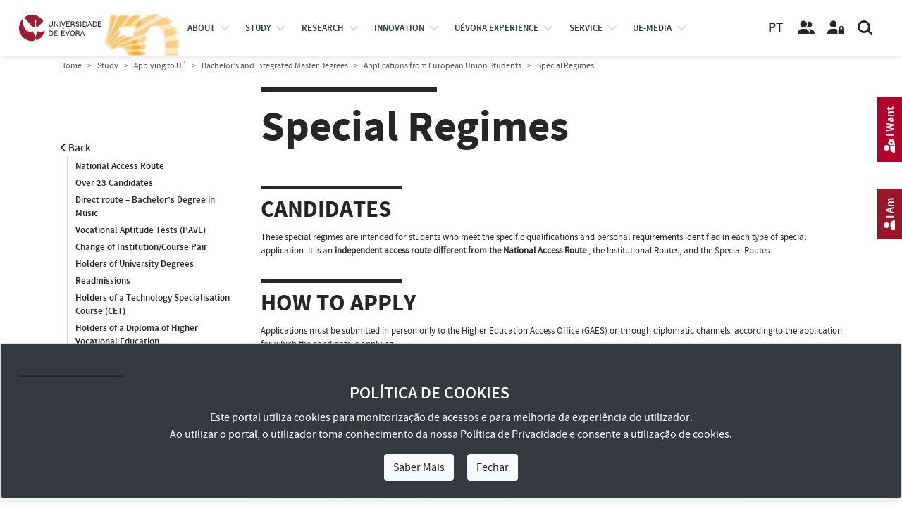

--- FILE ---
content_type: text/html; charset=utf-8
request_url: https://www.uevora.pt/en/study/applying-to-UE/bachelor-s-and-integrated-master-degrees/applications-from-european-union-students/special-regimes
body_size: 17414
content:



<!doctype html>
<html lang="en" class="no-js">
  <head>

    
    
    





<!-- Google tag (gtag.js) -->
<script async src="https://www.googletagmanager.com/gtag/js?id=G-4S097CRHLV"></script>
<script>
  window.dataLayer = window.dataLayer || [];
    function gtag(){dataLayer.push(arguments);}
      gtag('js', new Date());

  gtag('config', 'G-4S097CRHLV');
  </script>
  
    <!-- Required meta tags -->
    <meta charset="utf-8">
    <meta http-equiv="X-UA-Compatible" content="IE=edge">    
    <meta name="viewport" content="width=device-width, initial-scale=1, shrink-to-fit=no">
    <meta name="google-site-verification" content="W9oaIug0699nWAGQxLHwGW2vuNhAfIZ9k-yd9QtKY1E">

    <!-- Bootstrap CSS -->
    <link rel="stylesheet" type="text/css" href="/extension/uepages/design/ueresponsive_base_ext_scripts/stylesheets/bootstrap4.3.1/css/bootstrap.min.css" media="all">
    <link rel="stylesheet" type="text/css" href="/extension/uepages/design/ueresponsive_layout1/stylesheets/bootstrap_override.css" media="all">
    <!-- Font Faces CSS -->
    <!-- para textos -->
    <link rel="stylesheet" type="text/css" href="/extension/uepages/design/ueresponsive_base_ext_scripts/stylesheets/fonttype/source_sans_pro/source_sans_pro.css" media="all">
    <!-- para ícones, o solid.min.css e o que tem o necessario com o menor tamanho possivel  -->
    <!-- anterior: fontawesome5.11.2web -->
    <link rel="stylesheet" type="text/css" href="/extension/uepages/design/ueresponsive_base_ext_scripts/stylesheets/fontawesome-6.5.1-web/css/all.min.css" media="all">

    <!-- Layout CSS -->
    <link rel="stylesheet" type="text/css" href="/extension/uepages/design/ueresponsive_layout1/stylesheets/layout.css?v=30" media="all">
    <link rel="stylesheet" type="text/css" href="/extension/uepages/design/ueresponsive_layout1/stylesheets/layout_blocos_graficos.css?v=30" media="all">
    <!-- Menu CSS -->    
        <link rel="stylesheet" type="text/css" href="/extension/uepages/design/ueresponsive_layout1/stylesheets/menu3.css?v=30" media="all">    
        
    
    

    
            



    
    
    <!-- headwrite -->
    

    <!-- Layout Overrides CSS -->
    <link rel="stylesheet" type="text/css" href="/extension/uepages/design/uevora_responsive/stylesheets/layout_overrides.css?v=30" media="all">

    <!--<link rel="alternate" type="application/rss+xml" title="RSS 1.0" href="/en/rss/feed/global">-->
    <link rel="alternate" type="application/rss+xml" title="Sitemap" href="/extension/uepages/design/uevora_responsive/sitemap/sitemap.xml">
              <title>Universidade de Évora / Study / Applying to UÉ  / Bachelor’s and Integrated Master Degrees / Applications from European Union Students / Special Regimes</title>

    
    
    
    
        <meta name="author" content="Universidade de Évora">
        <meta name="copyright" content="Universidade de Évora">
        <meta name="description" content="Universidade de Évora - Portal Institucional">
        <meta name="keywords" content="Universidade de Évora, Portal Institucional">
    
    <meta name="MSSmartTagsPreventParsing" content="TRUE">

        
<link rel="search" href="/en/content/advancedsearch" title="Search Universidade de Évora" />
<link rel="icon" href="/extension/uepages/design/ueresponsive_layout1/images/favicon.ico" type="image/x-icon" />

        
  </head>
  <body class="font_size_base nav-is-fixed">

    
    <a href="#main-content" class="goto-main-content skip-main">Skip to main content</a>
    
    
    



    
    

<header class="cd-main-header cd-main-header-branco">
  <div class="cd-logo"> 
    <img class="logo-cor" src="/extension/uepages/design/ueresponsive_layout1/images/layout/logotipo_site_en_cor_cinquentenario.svg" title="University of Évora" alt="Logo University of Évora">
<img class="logo-branco" src="/extension/uepages/design/ueresponsive_layout1/images/layout/logotipo_site_en_branco_cinquentenario.svg" title="University of Évora" alt="Logo University of Évora">
  </div>
  <ul class="cd-header-buttons">

    <li>
    	<div class="logo-eugreen">
	     <a href="https://eugreenalliance.eu" target="_blank" title="Ver site EU-GREEN European Alliance">
    	     	<img class="logo-eugreen-cor" src="/extension/uepages/design/ueresponsive_layout1/images/layout/eugreen/logo_eugreen_color.svg" title="EU-GREEN European Alliance" alt="Logo EU-GREEN">
	     	<img class="logo-eugreen-branco" src="/extension/uepages/design/ueresponsive_layout1/images/layout/eugreen/logo_eugreen_white.svg" title="EU-GREEN European Alliance" alt="Logo EU-GREEN">
	     </a>
	</div>
    </li>

    <li>
      <div class="links-language">
		<a id="link-language-pt" class="link-language" href="https://www.uevora.pt" target="_self" title="Ver idioma Portuguese">PT</a>
		      </div>
    </li>

    <li>
      <a class="link-pessoas" href="/en/people" target="_self" title="View page People">
	<i class="icon fas fa-solid fa-user-friends fa-user-group" title="Botão pessoas"></i>
      </a>
    </li>
    <li>
      <a class="link-area-reservada" href="https://siiue.uevora.pt" target="_blank" title="Reserved Area (SIIUE)">
	<i class="icon fas fa-solid fa-user-lock" title="Botão área reservada"></i>
      </a>
    </li>
    <li><a class="cd-search-trigger" href="#cd-search" title="Search"><span></span></a></li>
    <li><a class="cd-nav-trigger" href="#cd-primary-nav"><span></span></a></li>
  </ul>
</header>



                     
<nav id="top-nav" class="cd-nav">
  <ul id="cd-primary-nav" class="cd-primary-nav is-fixed">
    
        	         	         	         

      


<li id="cd-nav-item-83-primary" class="has-children cd-primary-nav-item cd-nav-item ">

                               
                              
  
  
  <div id="menu-btn-83" class="menu-btn menu-opt">
  
  <a href="/en/university" title="View page About">
     About
  </a>
  <span class="menu-opt-pointer"></span>  </div>

  
</li>
        	         	         	         

      


<li id="cd-nav-item-225-primary" class="has-children cd-primary-nav-item cd-nav-item ">

                               
                 
  
  
  <div id="menu-btn-225" class="menu-btn menu-opt">
  
  <a href="/en/study" title="View page Study">
     study
  </a>
  <span class="menu-opt-pointer"></span>  </div>

  
</li>
        	         	         	         

      


<li id="cd-nav-item-370-primary" class="has-children cd-primary-nav-item cd-nav-item ">

                               
                 
  
  
  <div id="menu-btn-370" class="menu-btn menu-opt">
  
  <a href="/en/research" title="View page Research">
     research
  </a>
  <span class="menu-opt-pointer"></span>  </div>

  
</li>
        	         	         	         

      


<li id="cd-nav-item-4006-primary" class="has-children cd-primary-nav-item cd-nav-item ">

                               
                              
  
  
  <div id="menu-btn-4006" class="menu-btn menu-opt">
  
  <a href="/en/Innovation" title="View page Innovation, Co-operation and Entrepreneurship">
     Innovation
  </a>
  <span class="menu-opt-pointer"></span>  </div>

  
</li>
        	         	         	         

      


<li id="cd-nav-item-228-primary" class="has-children cd-primary-nav-item cd-nav-item ">

                               
                              
  
  
  <div id="menu-btn-228" class="menu-btn menu-opt">
  
  <a href="/en/UEvora-experience" title="View page UÉvora experience">
     UÉvora experience
  </a>
  <span class="menu-opt-pointer"></span>  </div>

  
</li>
        	         	         	         

      


<li id="cd-nav-item-3992-primary" class="has-children cd-primary-nav-item cd-nav-item ">

                               
                              
  
  
  <div id="menu-btn-3992" class="menu-btn menu-opt">
  
  <a href="/en/Service" title="View page Service Catalogue">
     Service
  </a>
  <span class="menu-opt-pointer"></span>  </div>

  
</li>
        	         	         	         

      


<li id="cd-nav-item-93-primary" class="has-children cd-primary-nav-item cd-nav-item ">

                               
                 
  
  
  <div id="menu-btn-93" class="menu-btn menu-opt">
  
  <a href="/en/ue-media" title="View page Media">
     ue-media
  </a>
  <span class="menu-opt-pointer"></span>  </div>

  
</li>
    
    
  </ul> <!-- primary-nav -->
  
  <ul class="cd-secondary-nav is-hidden d-none"> 
    
        	         	         	           

   


<li id="cd-nav-item-83-secondary" class="has-children cd-secondary-nav-item cd-nav-item ">

        
  
  
  <div id="menu-opt-83" class="menu-opt">
  
  <a href="/en/university" title="View page About">
     About
  </a>
  <span class="menu-opt-pointer"></span>  </div>

    <ul class="cd-level3-nav is-hidden">
    <li class="go-back"><div class="menu-opt"><a href="#">About</a></div></li>
    <!--<li class="see-all"><div class="menu-opt"><a href="http://...">Ver todos...</a></div></li>-->
    
              




<li id="cd-nav-item-166-level3" class="no-children cd-level3-nav-item cd-nav-item ">

        
  
  
  <div id="menu-opt-166" class="menu-opt">
  
  <a href="/en/university/mission" title="View page Mission">
     Mission
  </a>
    </div>

  
</li>
              




<li id="cd-nav-item-3963-level3" class="no-children cd-level3-nav-item cd-nav-item ">

        
  
  
  <div id="menu-opt-3963" class="menu-opt">
  
  <a href="/en/university/history" title="View page History">
     History
  </a>
    </div>

  
</li>
                  

    


<li id="cd-nav-item-3914-level3" class="no-children cd-level3-nav-item cd-nav-item ">

        
  
  
  <div id="menu-opt-3914" class="menu-opt">
  
  <a href="/en/university/facts-numbers" title="View page UÉ in Numbers">
     UÉ in Numbers
  </a>
    </div>

  
</li>
                  

    


<li id="cd-nav-item-642-level3" class="no-children cd-level3-nav-item cd-nav-item ">

        
  
  
  <div id="menu-opt-642" class="menu-opt">
  
  <a href="/en/university/organization" title="View page Organization">
     Organization
  </a>
    </div>

  
</li>
                  

    


<li id="cd-nav-item-4395-level3" class="no-children cd-level3-nav-item cd-nav-item ">

        
  
  
  <div id="menu-opt-4395" class="menu-opt">
  
  <a href="/en/university/quality" title="View page Quality">
     Quality
  </a>
    </div>

  
</li>
                  

    


<li id="cd-nav-item-8952-level3" class="no-children cd-level3-nav-item cd-nav-item ">

        
  
  
  <div id="menu-opt-8952" class="menu-opt">
  
  <a href="/en/university/inovacao-pedagogica" title="View page Inovação Pedagógica">
     Inovação Pedagógica
  </a>
    </div>

  
</li>
                  

    


<li id="cd-nav-item-8996-level3" class="no-children cd-level3-nav-item cd-nav-item ">

        
  
  
  <div id="menu-opt-8996" class="menu-opt">
  
  <a href="/en/university/alianca-eu-green" title="View page EU GREEN Alliance ">
     EU GREEN Alliance 
  </a>
    </div>

  
</li>
                  

    


<li id="cd-nav-item-9706-level3" class="no-children cd-level3-nav-item cd-nav-item ">

        
  
  
  <div id="menu-opt-9706" class="menu-opt">
  
  <a href="/en/university/prevencao-de-riscos-de-corrupcao" title="View page Prevenção de Riscos de Corrupção">
     Prevenção de Riscos de Corrupção
  </a>
    </div>

  
</li>
              

    


<li id="cd-nav-item-10615-level3" class="no-children cd-level3-nav-item cd-nav-item ">

        
  
  
  <div id="menu-opt-10615" class="menu-opt">
  
    <a href="/en/university/prevencao-de-riscos-de-corrupcao/canal-denuncia-interno" title="View page Canal de Denúncia Interno">
    Canal de Denúncia Interno
  </a>
  
    </div>

  
</li>
              




<li id="cd-nav-item-8708-level3" class="no-children cd-level3-nav-item cd-nav-item ">

        
  
  
  <div id="menu-opt-8708" class="menu-opt">
  
  <a href="/en/university/canal-denuncia-casos-assedio" title="View page Canal de Denúncia de Casos de Assédio">
     Canal de Denúncia de Casos de Assédio
  </a>
    </div>

  
</li>
                  

    


<li id="cd-nav-item-2452-level3" class="no-children cd-level3-nav-item cd-nav-item ">

        
  
  
  <div id="menu-opt-2452" class="menu-opt">
  
  <a href="/en/university/institutional-documents" title="View page Institutional Documents">
     Institutional Documents
  </a>
    </div>

  
</li>
              




<li id="cd-nav-item-2182-level3" class="has-children cd-level3-nav-item cd-nav-item ">

        
  
  
  <div id="menu-opt-2182" class="menu-opt">
  
  <a href="/en/university/Visual-Corporate-Identity" title="View page Visual Corporate Identity">
     Visual Corporate Identity
  </a>
  <span class="menu-opt-pointer"></span>  </div>

    <ul class="cd-level4-nav is-hidden">
    <li class="go-back"><div class="menu-opt"><a href="#">Visual Corporate Identity</a></div></li>
    <!--<li class="see-all"><div class="menu-opt"><a href="http://...">Ver todos...</a></div></li>-->
    
              


    


<li id="cd-nav-item-7472-level4" class="no-children cd-level4-nav-item cd-nav-item ">

        
  
  
  <div id="menu-opt-7472" class="menu-opt">
  
  <a href="/en/university/Visual-Corporate-Identity/vci-ue" title="View page Visual Corporate Identity (VCI-UÉ)">
     Visual Corporate Identity (VCI-UÉ)
  </a>
    </div>

  
</li>
              


    


<li id="cd-nav-item-7473-level4" class="no-children cd-level4-nav-item cd-nav-item ">

        
  
  
  <div id="menu-opt-7473" class="menu-opt">
  
  <a href="/en/university/Visual-Corporate-Identity/vci-ue-templates" title="View page Visual Corporate Identity (VCI-UÉ Templates)">
     Visual Corporate Identity (VCI-UÉ Templates)
  </a>
    </div>

  
</li>
    
  </ul>
  
</li>
              

    


<li id="cd-nav-item-87-level3" class="no-children cd-level3-nav-item cd-nav-item ">

        
  
  
  <div id="menu-opt-87" class="menu-opt">
  
  <a href="/en/university/places-and-contacts" title="View page Places and Contacts">
     Places and Contacts
  </a>
    </div>

  
</li>
    
  </ul>
  
</li>
        	         	         	           

   


<li id="cd-nav-item-225-secondary" class="has-children cd-secondary-nav-item cd-nav-item ">

        
  
  
  <div id="menu-opt-225" class="menu-opt">
  
  <a href="/en/study" title="View page Study">
     Study
  </a>
  <span class="menu-opt-pointer"></span>  </div>

    <ul class="cd-level3-nav is-hidden">
    <li class="go-back"><div class="menu-opt"><a href="#">Study</a></div></li>
    <!--<li class="see-all"><div class="menu-opt"><a href="http://...">Ver todos...</a></div></li>-->
    
                  

    


<li id="cd-nav-item-9657-level3" class="no-children cd-level3-nav-item cd-nav-item ">

        
  
  
  <div id="menu-opt-9657" class="menu-opt">
  
  <a href="/en/study/matriculas-25-26-cna" title="View page Matrículas 25/26 [CNA]">
     Matrículas 25/26 [CNA]
  </a>
    </div>

  
</li>
              




<li id="cd-nav-item-169-level3" class="has-children cd-level3-nav-item cd-nav-item ">

        
  
  
  <div id="menu-opt-169" class="menu-opt">
  
  <a href="/en/study/schools-iifa" title="View page Schools and the IIFA">
     Schools and the IIFA
  </a>
  <span class="menu-opt-pointer"></span>  </div>

    <ul class="cd-level4-nav is-hidden">
    <li class="go-back"><div class="menu-opt"><a href="#">Schools and the IIFA</a></div></li>
    <!--<li class="see-all"><div class="menu-opt"><a href="http://...">Ver todos...</a></div></li>-->
    
              


        


<li id="cd-nav-item-10951-level4" class="no-children cd-level4-nav-item cd-nav-item ">

        
  
  
  <div id="menu-opt-10951" class="menu-opt">
  
    <a href="/en/units/schools-and-iifa/iifa" title="View page Instituto de Investigação e Formação Avançada (IIFA)">
    Institute for Research and Advanced Training (IIFA)
  </a>
  
    </div>

  
</li>
              


        


<li id="cd-nav-item-10946-level4" class="no-children cd-level4-nav-item cd-nav-item ">

        
  
  
  <div id="menu-opt-10946" class="menu-opt">
  
    <a href="/en/units/schools-and-iifa/eartes" title="View page Escola de Artes (EA)">
    School of Arts (SA)
  </a>
  
    </div>

  
</li>
              


        


<li id="cd-nav-item-10949-level4" class="no-children cd-level4-nav-item cd-nav-item ">

        
  
  
  <div id="menu-opt-10949" class="menu-opt">
  
    <a href="/en/units/schools-and-iifa/esdh" title="View page Escola de Saúde e Desenvolvimento Humano (ESDH)">
    School of Health and Human Development (SHHD)
  </a>
  
    </div>

  
</li>
              


        


<li id="cd-nav-item-10947-level4" class="no-children cd-level4-nav-item cd-nav-item ">

        
  
  
  <div id="menu-opt-10947" class="menu-opt">
  
    <a href="/en/units/schools-and-iifa/ect" title="View page Escola de Ciências e Tecnologia (ECT)">
    School of Science and Technology (SST)
  </a>
  
    </div>

  
</li>
              


        


<li id="cd-nav-item-10948-level4" class="no-children cd-level4-nav-item cd-nav-item ">

        
  
  
  <div id="menu-opt-10948" class="menu-opt">
  
    <a href="/en/units/schools-and-iifa/ecs" title="View page Escola de Ciências Sociais (ECS)">
    School of Social Sciences (SSS)
  </a>
  
    </div>

  
</li>
              


        


<li id="cd-nav-item-10950-level4" class="no-children cd-level4-nav-item cd-nav-item ">

        
  
  
  <div id="menu-opt-10950" class="menu-opt">
  
    <a href="/en/units/schools-and-iifa/esesjd" title="View page Escola Superior de Enfermagem S. João de Deus (ESESJD)">
    S. João de Deus School of Nursing (SJDSN)
  </a>
  
    </div>

  
</li>
    
  </ul>
  
</li>
              




<li id="cd-nav-item-4142-level3" class="has-children cd-level3-nav-item cd-nav-item ">

        
  
  
  <div id="menu-opt-4142" class="menu-opt">
  
  <a href="/en/study/courses" title="View page Courses">
     Courses
  </a>
  <span class="menu-opt-pointer"></span>  </div>

    <ul class="cd-level4-nav is-hidden">
    <li class="go-back"><div class="menu-opt"><a href="#">Courses</a></div></li>
    <!--<li class="see-all"><div class="menu-opt"><a href="http://...">Ver todos...</a></div></li>-->
    
              


    


<li id="cd-nav-item-4133-level4" class="no-children cd-level4-nav-item cd-nav-item ">

        
  
  
  <div id="menu-opt-4133" class="menu-opt">
  
  <a href="/en/study/courses/bachelors-and-integrated-master-degrees" title="View page Bachelor’s and Integrated Master Degrees">
     Bachelor’s and Integrated Master Degrees
  </a>
    </div>

  
</li>
              


    


<li id="cd-nav-item-4135-level4" class="no-children cd-level4-nav-item cd-nav-item ">

        
  
  
  <div id="menu-opt-4135" class="menu-opt">
  
  <a href="/en/study/courses/master-degrees" title="View page Master Degrees">
     Master Degrees
  </a>
    </div>

  
</li>
              


    


<li id="cd-nav-item-4136-level4" class="no-children cd-level4-nav-item cd-nav-item ">

        
  
  
  <div id="menu-opt-4136" class="menu-opt">
  
  <a href="/en/study/courses/doctoral-degrees" title="View page Doctoral Degrees">
     Doctoral Degrees
  </a>
    </div>

  
</li>
              


    


<li id="cd-nav-item-4137-level4" class="no-children cd-level4-nav-item cd-nav-item ">

        
  
  
  <div id="menu-opt-4137" class="menu-opt">
  
  <a href="/en/study/courses/postgraduate-degrees" title="View page Postgraduate Degrees">
     Postgraduate Degrees
  </a>
    </div>

  
</li>
              


    


<li id="cd-nav-item-8469-level4" class="no-children cd-level4-nav-item cd-nav-item ">

        
  
  
  <div id="menu-opt-8469" class="menu-opt">
  
  <a href="/en/study/courses/cursos-prr" title="View page PRR Incentive Courses">
     PRR Incentive Courses
  </a>
    </div>

  
</li>
              


    


<li id="cd-nav-item-8191-level4" class="no-children cd-level4-nav-item cd-nav-item ">

        
  
  
  <div id="menu-opt-8191" class="menu-opt">
  
  <a href="/en/study/courses/preparation-course" title="View page Preparation Course">
     Preparation Course
  </a>
    </div>

  
</li>
              


    


<li id="cd-nav-item-5403-level4" class="no-children cd-level4-nav-item cd-nav-item ">

        
  
  
  <div id="menu-opt-5403" class="menu-opt">
  
  <a href="/en/study/courses/continuous-training-courses" title="View page Continuous Training Courses">
     Continuous Training Courses
  </a>
    </div>

  
</li>
              


    


<li id="cd-nav-item-9805-level4" class="no-children cd-level4-nav-item cd-nav-item ">

        
  
  
  <div id="menu-opt-9805" class="menu-opt">
  
  <a href="/en/study/courses/continuous-training-courses-bip" title="View page Blended Intensive Programmes (BIPs)">
     Blended Intensive Programmes (BIPs)
  </a>
    </div>

  
</li>
              


    


<li id="cd-nav-item-5400-level4" class="no-children cd-level4-nav-item cd-nav-item ">

        
  
  
  <div id="menu-opt-5400" class="menu-opt">
  
  <a href="/en/study/courses/Standalone-Curricular-Units" title="View page Standalone Curricular Units">
     Standalone Curricular Units
  </a>
    </div>

  
</li>
    
  </ul>
  
</li>
              




<li id="cd-nav-item-4143-level3" class="has-children cd-level3-nav-item cd-nav-item ">

        
  
  
  <div id="menu-opt-4143" class="menu-opt">
  
  <a href="/en/study/applying-to-UE" title="View page Applying to UÉ ">
     Applying to UÉ 
  </a>
  <span class="menu-opt-pointer"></span>  </div>

    <ul class="cd-level4-nav is-hidden">
    <li class="go-back"><div class="menu-opt"><a href="#">Applying to UÉ </a></div></li>
    <!--<li class="see-all"><div class="menu-opt"><a href="http://...">Ver todos...</a></div></li>-->
    
              


    


<li id="cd-nav-item-4696-level4" class="no-children cd-level4-nav-item cd-nav-item ">

        
  
  
  <div id="menu-opt-4696" class="menu-opt">
  
  <a href="/en/study/applying-to-UE/bachelor-s-and-integrated-master-degrees" title="View page Bachelor’s and Integrated Master Degrees">
     Bachelor’s and Integrated Master Degrees
  </a>
    </div>

  
</li>
              


    


<li id="cd-nav-item-9163-level4" class="no-children cd-level4-nav-item cd-nav-item ">

        
  
  
  <div id="menu-opt-9163" class="menu-opt">
  
  <a href="/en/study/applying-to-UE/postgraduate-degrees" title="View page Master and Postgraduate Degrees">
     Master and Postgraduate Degrees
  </a>
    </div>

  
</li>
              


    


<li id="cd-nav-item-5661-level4" class="no-children cd-level4-nav-item cd-nav-item ">

        
  
  
  <div id="menu-opt-5661" class="menu-opt">
  
  <a href="/en/study/applying-to-UE/doctoral-degrees" title="View page Doctoral Degrees">
     Doctoral Degrees
  </a>
    </div>

  
</li>
              


        


<li id="cd-nav-item-8583-level4" class="no-children cd-level4-nav-item cd-nav-item ">

        
  
  
  <div id="menu-opt-8583" class="menu-opt">
  
    <a href="/en/study/courses/cursos-prr" title="View page Cursos com Incentivos PRR">
    Microcredentials
  </a>
  
    </div>

  
</li>
              


        


<li id="cd-nav-item-8584-level4" class="no-children cd-level4-nav-item cd-nav-item ">

        
  
  
  <div id="menu-opt-8584" class="menu-opt">
  
    <a href="/en/study/courses/cursos-prr" title="View page Cursos com Incentivos PRR">
    Courses with Portuguese RRP Incentives
  </a>
  
    </div>

  
</li>
              


    


<li id="cd-nav-item-5779-level4" class="no-children cd-level4-nav-item cd-nav-item ">

        
  
  
  <div id="menu-opt-5779" class="menu-opt">
  
  <a href="/en/study/applying-to-UE/application-deadlines" title="View page Application Deadlines">
     Application Deadlines
  </a>
    </div>

  
</li>
                  


        


<li id="cd-nav-item-5114-level4" class="no-children cd-level4-nav-item cd-nav-item ">

        
  
  
  <div id="menu-opt-5114" class="menu-opt">
  
  <a href="/en/study/applying-to-UE/academic-titles" title="View page Academic Titles">
     Academic Titles
  </a>
    </div>

  
</li>
                  


        


<li id="cd-nav-item-6156-level4" class="no-children cd-level4-nav-item cd-nav-item ">

        
  
  
  <div id="menu-opt-6156" class="menu-opt">
  
  <a href="/en/study/applying-to-UE/application-results" title="View page Application Results">
     Application Results
  </a>
    </div>

  
</li>
                  


        


<li id="cd-nav-item-6547-level4" class="no-children cd-level4-nav-item cd-nav-item ">

        
  
  
  <div id="menu-opt-6547" class="menu-opt">
  
  <a href="/en/study/applying-to-UE/Test-Results" title="View page Test Results">
     Test Results
  </a>
    </div>

  
</li>
    
  </ul>
  
</li>
              




<li id="cd-nav-item-4145-level3" class="no-children cd-level3-nav-item cd-nav-item ">

        
  
  
  <div id="menu-opt-4145" class="menu-opt">
  
  <a href="/en/study/international-students" title="View page International Students">
     International Students
  </a>
    </div>

  
</li>
              




<li id="cd-nav-item-5240-level3" class="has-children cd-level3-nav-item cd-nav-item ">

        
  
  
  <div id="menu-opt-5240" class="menu-opt">
  
  <a href="/en/study/Mobility" title="View page Mobility">
     Mobility
  </a>
  <span class="menu-opt-pointer"></span>  </div>

    <ul class="cd-level4-nav is-hidden">
    <li class="go-back"><div class="menu-opt"><a href="#">Mobility</a></div></li>
    <!--<li class="see-all"><div class="menu-opt"><a href="http://...">Ver todos...</a></div></li>-->
    
              


    


<li id="cd-nav-item-5244-level4" class="no-children cd-level4-nav-item cd-nav-item ">

        
  
  
  <div id="menu-opt-5244" class="menu-opt">
  
  <a href="/en/study/Mobility/Mobility-Programmes" title="View page Mobility Programmes">
     Mobility Programmes
  </a>
    </div>

  
</li>
              


    


<li id="cd-nav-item-5245-level4" class="no-children cd-level4-nav-item cd-nav-item ">

        
  
  
  <div id="menu-opt-5245" class="menu-opt">
  
  <a href="/en/study/Mobility/Mobility-In" title="View page Mobility In">
     Mobility In
  </a>
    </div>

  
</li>
              


    


<li id="cd-nav-item-5246-level4" class="no-children cd-level4-nav-item cd-nav-item ">

        
  
  
  <div id="menu-opt-5246" class="menu-opt">
  
  <a href="/en/study/Mobility/Mobility-Out" title="View page Mobility Out">
     Mobility Out
  </a>
    </div>

  
</li>
                  


        


<li id="cd-nav-item-8726-level4" class="no-children cd-level4-nav-item cd-nav-item ">

        
  
  
  <div id="menu-opt-8726" class="menu-opt">
  
  <a href="/en/study/Mobility/Courses-Blended-Intensive-Programme-BIP" title="View page Courses Blended Intensive Programme (BIP)">
     Courses Blended Intensive Programme (BIP)
  </a>
    </div>

  
</li>
    
  </ul>
  
</li>
              




<li id="cd-nav-item-4148-level3" class="has-children cd-level3-nav-item cd-nav-item ">

        
  
  
  <div id="menu-opt-4148" class="menu-opt">
  
  <a href="/en/study/Financing-and-Support" title="View page Financing and Support ">
     Financing and Support 
  </a>
  <span class="menu-opt-pointer"></span>  </div>

    <ul class="cd-level4-nav is-hidden">
    <li class="go-back"><div class="menu-opt"><a href="#">Financing and Support </a></div></li>
    <!--<li class="see-all"><div class="menu-opt"><a href="http://...">Ver todos...</a></div></li>-->
    
                  


        


<li id="cd-nav-item-4522-level4" class="no-children cd-level4-nav-item cd-nav-item ">

        
  
  
  <div id="menu-opt-4522" class="menu-opt">
  
  <a href="/en/study/Financing-and-Support/scholarships-social-support" title="View page Scholarships &amp; Social Support">
     Scholarships &amp; Social Support
  </a>
    </div>

  
</li>
                  


        


<li id="cd-nav-item-5172-level4" class="no-children cd-level4-nav-item cd-nav-item ">

        
  
  
  <div id="menu-opt-5172" class="menu-opt">
  
  <a href="/en/study/Financing-and-Support/prizes-scholarships" title="View page Prizes and Scholarships">
     Prizes and Scholarships
  </a>
    </div>

  
</li>
                  


        


<li id="cd-nav-item-4538-level4" class="no-children cd-level4-nav-item cd-nav-item ">

        
  
  
  <div id="menu-opt-4538" class="menu-opt">
  
  <a href="/en/study/Financing-and-Support/Student-Support-Programmes" title="View page Student Support Programmes">
     Student Support Programmes
  </a>
    </div>

  
</li>
              


    


<li id="cd-nav-item-9662-level4" class="no-children cd-level4-nav-item cd-nav-item ">

        
  
  
  <div id="menu-opt-9662" class="menu-opt">
  
  <a href="/en/study/Financing-and-Support/Course-Delegate" title="View page Course Delegate">
     Course Delegate
  </a>
    </div>

  
</li>
    
  </ul>
  
</li>
              

    


<li id="cd-nav-item-8621-level3" class="no-children cd-level3-nav-item cd-nav-item ">

        
  
  
  <div id="menu-opt-8621" class="menu-opt">
  
    <a href="/en/university/organization/outros-orgaos/Students-Ombud" title="View page Provedor do Estudante">
    Students Ombudsman
  </a>
  
    </div>

  
</li>
              




<li id="cd-nav-item-4505-level3" class="has-children cd-level3-nav-item cd-nav-item ">

        
  
  
  <div id="menu-opt-4505" class="menu-opt">
  
  <a href="/en/study/UE-Students" title="View page UÉ Students">
     UÉ Students
  </a>
  <span class="menu-opt-pointer"></span>  </div>

    <ul class="cd-level4-nav is-hidden">
    <li class="go-back"><div class="menu-opt"><a href="#">UÉ Students</a></div></li>
    <!--<li class="see-all"><div class="menu-opt"><a href="http://...">Ver todos...</a></div></li>-->
    
                  


        


<li id="cd-nav-item-5171-level4" class="no-children cd-level4-nav-item cd-nav-item ">

        
  
  
  <div id="menu-opt-5171" class="menu-opt">
  
  <a href="/en/study/UE-Students/academic-services-and-procedures" title="View page Academic Services and Procedures ">
     Academic Services and Procedures 
  </a>
    </div>

  
</li>
              


    


<li id="cd-nav-item-5778-level4" class="no-children cd-level4-nav-item cd-nav-item ">

        
  
  
  <div id="menu-opt-5778" class="menu-opt">
  
  <a href="/en/study/UE-Students/academic-calendars" title="View page Academic Calendars">
     Academic Calendars
  </a>
    </div>

  
</li>
              


    


<li id="cd-nav-item-5639-level4" class="no-children cd-level4-nav-item cd-nav-item ">

        
  
  
  <div id="menu-opt-5639" class="menu-opt">
  
  <a href="/en/study/UE-Students/extracurricular-modules" title="View page Extracurricular Modules">
     Extracurricular Modules
  </a>
    </div>

  
</li>
              


    


<li id="cd-nav-item-8480-level4" class="no-children cd-level4-nav-item cd-nav-item ">

        
  
  
  <div id="menu-opt-8480" class="menu-opt">
  
  <a href="/en/study/UE-Students/free-optionals" title="View page Free Optionals">
     Free Optionals
  </a>
    </div>

  
</li>
                  


        


<li id="cd-nav-item-5458-level4" class="no-children cd-level4-nav-item cd-nav-item ">

        
  
  
  <div id="menu-opt-5458" class="menu-opt">
  
  <a href="/en/study/UE-Students/Menus" title="View page Menus">
     Menus
  </a>
    </div>

  
</li>
              


    


<li id="cd-nav-item-5532-level4" class="no-children cd-level4-nav-item cd-nav-item ">

        
  
  
  <div id="menu-opt-5532" class="menu-opt">
  
  <a href="/en/study/UE-Students/Accommodation" title="View page Accommodation">
     Accommodation
  </a>
    </div>

  
</li>
              


    


<li id="cd-nav-item-5530-level4" class="no-children cd-level4-nav-item cd-nav-item ">

        
  
  
  <div id="menu-opt-5530" class="menu-opt">
  
  <a href="/en/study/UE-Students/Healthcare-Services" title="View page Healthcare Services">
     Healthcare Services
  </a>
    </div>

  
</li>
              


    


<li id="cd-nav-item-4675-level4" class="no-children cd-level4-nav-item cd-nav-item ">

        
  
  
  <div id="menu-opt-4675" class="menu-opt">
  
  <a href="/en/study/UE-Students/University-Sports" title="View page University Sports">
     University Sports
  </a>
    </div>

  
</li>
                  


        


<li id="cd-nav-item-8964-level4" class="no-children cd-level4-nav-item cd-nav-item ">

        
  
  
  <div id="menu-opt-8964" class="menu-opt">
  
  <a href="/en/study/UE-Students/PIPE-UE" title="View page Student participation">
     Student participation
  </a>
    </div>

  
</li>
              


    


<li id="cd-nav-item-10907-level4" class="no-children cd-level4-nav-item cd-nav-item ">

        
  
  
  <div id="menu-opt-10907" class="menu-opt">
  
  <a href="/en/study/UE-Students/Transportes" title="View page Transportes">
     Transportes
  </a>
    </div>

  
</li>
    
  </ul>
  
</li>
              




<li id="cd-nav-item-5011-level3" class="has-children cd-level3-nav-item cd-nav-item ">

        
  
  
  <div id="menu-opt-5011" class="menu-opt">
  
  <a href="/en/study/Public-Exams" title="View page Public Exams">
     Public Exams
  </a>
  <span class="menu-opt-pointer"></span>  </div>

    <ul class="cd-level4-nav is-hidden">
    <li class="go-back"><div class="menu-opt"><a href="#">Public Exams</a></div></li>
    <!--<li class="see-all"><div class="menu-opt"><a href="http://...">Ver todos...</a></div></li>-->
    
              


    


<li id="cd-nav-item-2438-level4" class="no-children cd-level4-nav-item cd-nav-item ">

        
  
  
  <div id="menu-opt-2438" class="menu-opt">
  
  <a href="/en/study/Public-Exams/master-exams" title="View page Master Exams">
     Master Exams
  </a>
    </div>

  
</li>
              


    


<li id="cd-nav-item-7248-level4" class="no-children cd-level4-nav-item cd-nav-item ">

        
  
  
  <div id="menu-opt-7248" class="menu-opt">
  
  <a href="/en/study/Public-Exams/doctoral-exams" title="View page Doctoral Exams">
     Doctoral Exams
  </a>
    </div>

  
</li>
              


    


<li id="cd-nav-item-2440-level4" class="no-children cd-level4-nav-item cd-nav-item ">

        
  
  
  <div id="menu-opt-2440" class="menu-opt">
  
  <a href="/en/study/Public-Exams/agregacao-exams" title="View page Agregação Exams">
     Agregação Exams
  </a>
    </div>

  
</li>
              


    


<li id="cd-nav-item-8151-level4" class="no-children cd-level4-nav-item cd-nav-item ">

        
  
  
  <div id="menu-opt-8151" class="menu-opt">
  
  <a href="/en/study/Public-Exams/nursing-specialist-exams" title="View page Nursing Specialist Exams">
     Nursing Specialist Exams
  </a>
    </div>

  
</li>
    
  </ul>
  
</li>
              




<li id="cd-nav-item-5097-level3" class="has-children cd-level3-nav-item cd-nav-item ">

        
  
  
  <div id="menu-opt-5097" class="menu-opt">
  
  <a href="/en/study/Recognition-of-foreign-higher-education-degrees-and-diplomas" title="View page Recognition of foreign higher education degrees and diplomas">
     Recognition of foreign higher education degrees and diplomas
  </a>
  <span class="menu-opt-pointer"></span>  </div>

    <ul class="cd-level4-nav is-hidden">
    <li class="go-back"><div class="menu-opt"><a href="#">Recognition of foreign higher education degrees and diplomas</a></div></li>
    <!--<li class="see-all"><div class="menu-opt"><a href="http://...">Ver todos...</a></div></li>-->
    
              


    


<li id="cd-nav-item-5098-level4" class="no-children cd-level4-nav-item cd-nav-item ">

        
  
  
  <div id="menu-opt-5098" class="menu-opt">
  
  <a href="/en/study/Recognition-of-foreign-higher-education-degrees-and-diplomas/Automatic-Recognition" title="View page Automatic Recognition ">
     Automatic Recognition 
  </a>
    </div>

  
</li>
              


    


<li id="cd-nav-item-5099-level4" class="no-children cd-level4-nav-item cd-nav-item ">

        
  
  
  <div id="menu-opt-5099" class="menu-opt">
  
  <a href="/en/study/Recognition-of-foreign-higher-education-degrees-and-diplomas/Level-Recognition" title="View page Level Recognition">
     Level Recognition
  </a>
    </div>

  
</li>
              


    


<li id="cd-nav-item-5100-level4" class="no-children cd-level4-nav-item cd-nav-item ">

        
  
  
  <div id="menu-opt-5100" class="menu-opt">
  
  <a href="/en/study/Recognition-of-foreign-higher-education-degrees-and-diplomas/Specific-Recognition" title="View page Specific Recognition ">
     Specific Recognition 
  </a>
    </div>

  
</li>
              


    


<li id="cd-nav-item-7375-level4" class="no-children cd-level4-nav-item cd-nav-item ">

        
  
  
  <div id="menu-opt-7375" class="menu-opt">
  
  <a href="/en/study/Recognition-of-foreign-higher-education-degrees-and-diplomas/juries-recognition-diplomas-certificates-approved" title="View page Juries for the Recognition of Diplomas and Certificates - Approved">
     Juries for the Recognition of Diplomas and Certificates - Approved
  </a>
    </div>

  
</li>
    
  </ul>
  
</li>
    
  </ul>
  
</li>
        	         	         	           

   


<li id="cd-nav-item-370-secondary" class="has-children cd-secondary-nav-item cd-nav-item ">

        
  
  
  <div id="menu-opt-370" class="menu-opt">
  
  <a href="/en/research" title="View page Research">
     Research
  </a>
  <span class="menu-opt-pointer"></span>  </div>

    <ul class="cd-level3-nav is-hidden">
    <li class="go-back"><div class="menu-opt"><a href="#">Research</a></div></li>
    <!--<li class="see-all"><div class="menu-opt"><a href="http://...">Ver todos...</a></div></li>-->
    
                  

    
    

<li id="cd-nav-item-5034-level3" class="no-children cd-level3-nav-item cd-nav-item ">

        
  
  
  <div id="menu-opt-5034" class="menu-opt">
  
  <a href="/en/units/schools-and-iifa/iifa" title="View page Institute for Research and Advanced Training (IIFA)">
     Institute for Research and Advanced Training (IIFA)
  </a>

    </div>

  
</li>
                  

    


<li id="cd-nav-item-226-level3" class="no-children cd-level3-nav-item cd-nav-item ">

        
  
  
  <div id="menu-opt-226" class="menu-opt">
  
  <a href="/en/research/R-D-Unit" title="View page R&amp;D Unit">
     R&amp;D Unit
  </a>
    </div>

  
</li>
              




<li id="cd-nav-item-4953-level3" class="no-children cd-level3-nav-item cd-nav-item ">

        
  
  
  <div id="menu-opt-4953" class="menu-opt">
  
  <a href="/en/research/researchers" title="View page Researchers">
     Researchers
  </a>
    </div>

  
</li>
                  

    


<li id="cd-nav-item-5024-level3" class="no-children cd-level3-nav-item cd-nav-item ">

        
  
  
  <div id="menu-opt-5024" class="menu-opt">
  
  <a href="/en/research/Research-Infrastructures" title="View page Research Infrastructures">
     Research Infrastructures
  </a>
    </div>

  
</li>
                  

    


<li id="cd-nav-item-4750-level3" class="no-children cd-level3-nav-item cd-nav-item ">

        
  
  
  <div id="menu-opt-4750" class="menu-opt">
  
  <a href="/en/research/Collaborative-Laboratories" title="View page Collaborative Laboratories">
     Collaborative Laboratories
  </a>
    </div>

  
</li>
                  

    


<li id="cd-nav-item-4758-level3" class="no-children cd-level3-nav-item cd-nav-item ">

        
  
  
  <div id="menu-opt-4758" class="menu-opt">
  
  <a href="/en/research/Scientific-Cooperation-Networks" title="View page Scientific Cooperation Networks">
     Scientific Cooperation Networks
  </a>
    </div>

  
</li>
                  

    


<li id="cd-nav-item-7789-level3" class="no-children cd-level3-nav-item cd-nav-item ">

        
  
  
  <div id="menu-opt-7789" class="menu-opt">
  
  <a href="/en/research/Doctoral-Networks" title="View page Doctoral Networks">
     Doctoral Networks
  </a>
    </div>

  
</li>
                  

    


<li id="cd-nav-item-4754-level3" class="no-children cd-level3-nav-item cd-nav-item ">

        
  
  
  <div id="menu-opt-4754" class="menu-opt">
  
  <a href="/en/research/catedras" title="View page Chairs">
     Chairs
  </a>
    </div>

  
</li>
              




<li id="cd-nav-item-4177-level3" class="no-children cd-level3-nav-item cd-nav-item ">

        
  
  
  <div id="menu-opt-4177" class="menu-opt">
  
  <a href="/en/research/projects" title="View page Projects">
     Projects
  </a>
    </div>

  
</li>
              




<li id="cd-nav-item-4178-level3" class="no-children cd-level3-nav-item cd-nav-item ">

        
  
  
  <div id="menu-opt-4178" class="menu-opt">
  
  <a href="/en/research/publicacoes" title="View page Publications">
     Publications
  </a>
    </div>

  
</li>
              




<li id="cd-nav-item-5066-level3" class="has-children cd-level3-nav-item cd-nav-item ">

        
  
  
  <div id="menu-opt-5066" class="menu-opt">
  
  <a href="/en/research/Research-Opportunities" title="View page Research Opportunities">
     Research Opportunities
  </a>
  <span class="menu-opt-pointer"></span>  </div>

    <ul class="cd-level4-nav is-hidden">
    <li class="go-back"><div class="menu-opt"><a href="#">Research Opportunities</a></div></li>
    <!--<li class="see-all"><div class="menu-opt"><a href="http://...">Ver todos...</a></div></li>-->
    
              


    


<li id="cd-nav-item-6620-level4" class="no-children cd-level4-nav-item cd-nav-item ">

        
  
  
  <div id="menu-opt-6620" class="menu-opt">
  
  <a href="/en/research/Research-Opportunities/research-grants" title="View page Research Grants">
     Research Grants
  </a>
    </div>

  
</li>
              


    


<li id="cd-nav-item-5452-level4" class="no-children cd-level4-nav-item cd-nav-item ">

        
  
  
  <div id="menu-opt-5452" class="menu-opt">
  
  <a href="/en/research/Research-Opportunities/applications-for-projects" title="View page Applications for Projects">
     Applications for Projects
  </a>
    </div>

  
</li>
              


    


<li id="cd-nav-item-5453-level4" class="no-children cd-level4-nav-item cd-nav-item ">

        
  
  
  <div id="menu-opt-5453" class="menu-opt">
  
  <a href="/en/research/Research-Opportunities/other-applications" title="View page Other Applications">
     Other Applications
  </a>
    </div>

  
</li>
    
  </ul>
  
</li>
              




<li id="cd-nav-item-8691-level3" class="no-children cd-level3-nav-item cd-nav-item ">

        
  
  
  <div id="menu-opt-8691" class="menu-opt">
  
  <a href="/en/research/Provas-de-Habilitacao-para-o-Exercicio-de-Funcoes-de-Coordenacao-Cientifica" title="View page Provas de Habilitação para o Exercício de Funções de Coordenação Científica">
     Provas de Habilitação para o Exercício de Funções de Coordenação Científica
  </a>
    </div>

  
</li>
              




<li id="cd-nav-item-4734-level3" class="no-children cd-level3-nav-item cd-nav-item ">

        
  
  
  <div id="menu-opt-4734" class="menu-opt">
  
  <a href="/en/research/doctoral-exams" title="View page Doctoral Exams">
     Doctoral Exams
  </a>
    </div>

  
</li>
    
  </ul>
  
</li>
        	         	         	           

   


<li id="cd-nav-item-4006-secondary" class="has-children cd-secondary-nav-item cd-nav-item ">

        
  
      
  <div id="menu-opt-4006" class="menu-opt">
  
  <a href="/en/Innovation" title="View page Innovation, Co-operation and Entrepreneurship">
         	<span class="d-inline-block d-lg-none">Innovation</span>
    	<span class="d-none d-lg-inline-block">Innovation, Co-operation and Entrepreneurship</span>
  
  </a>
  <span class="menu-opt-pointer"></span>  </div>

    <ul class="cd-level3-nav is-hidden">
    <li class="go-back"><div class="menu-opt"><a href="#">    	<span class="d-inline-block d-lg-none">Innovation</span>
    	<span class="d-none d-lg-inline-block">Innovation, Co-operation and Entrepreneurship</span>
  </a></div></li>
    <!--<li class="see-all"><div class="menu-opt"><a href="http://...">Ver todos...</a></div></li>-->
    
              




<li id="cd-nav-item-4007-level3" class="no-children cd-level3-nav-item cd-nav-item ">

        
  
  
  <div id="menu-opt-4007" class="menu-opt">
  
  <a href="/en/Innovation/applied-rd" title="View page Applied R&amp;D">
     Applied R&amp;D
  </a>
    </div>

  
</li>
                  

    


<li id="cd-nav-item-4008-level3" class="no-children cd-level3-nav-item cd-nav-item ">

        
  
  
  <div id="menu-opt-4008" class="menu-opt">
  
  <a href="/en/Innovation/Entrepreneurship" title="View page Entrepreneurship">
     Entrepreneurship
  </a>
    </div>

  
</li>
              




<li id="cd-nav-item-4009-level3" class="has-children cd-level3-nav-item cd-nav-item ">

        
  
  
  <div id="menu-opt-4009" class="menu-opt">
  
  <a href="/en/Innovation/Employability" title="View page Employability">
     Employability
  </a>
  <span class="menu-opt-pointer"></span>  </div>

    <ul class="cd-level4-nav is-hidden">
    <li class="go-back"><div class="menu-opt"><a href="#">Employability</a></div></li>
    <!--<li class="see-all"><div class="menu-opt"><a href="http://...">Ver todos...</a></div></li>-->
    
              


    


<li id="cd-nav-item-5007-level4" class="no-children cd-level4-nav-item cd-nav-item ">

        
  
  
  <div id="menu-opt-5007" class="menu-opt">
  
  <a href="/en/Innovation/Employability/traineeships-available" title="View page Traineeships Available">
     Traineeships Available
  </a>
    </div>

  
</li>
              


    


<li id="cd-nav-item-5450-level4" class="no-children cd-level4-nav-item cd-nav-item ">

        
  
  
  <div id="menu-opt-5450" class="menu-opt">
  
  <a href="/en/Innovation/Employability/research-grants" title="View page Research Grants">
     Research Grants
  </a>
    </div>

  
</li>
    
  </ul>
  
</li>
              




<li id="cd-nav-item-4010-level3" class="has-children cd-level3-nav-item cd-nav-item ">

        
  
  
  <div id="menu-opt-4010" class="menu-opt">
  
  <a href="/en/Innovation/Intellectual-Property" title="View page Intellectual Property">
     Intellectual Property
  </a>
  <span class="menu-opt-pointer"></span>  </div>

    <ul class="cd-level4-nav is-hidden">
    <li class="go-back"><div class="menu-opt"><a href="#">Intellectual Property</a></div></li>
    <!--<li class="see-all"><div class="menu-opt"><a href="http://...">Ver todos...</a></div></li>-->
    
              


    


<li id="cd-nav-item-4991-level4" class="no-children cd-level4-nav-item cd-nav-item ">

        
  
  
  <div id="menu-opt-4991" class="menu-opt">
  
  <a href="/en/Innovation/Intellectual-Property/patents" title="View page Patents">
     Patents
  </a>
    </div>

  
</li>
    
  </ul>
  
</li>
              




<li id="cd-nav-item-373-level3" class="has-children cd-level3-nav-item cd-nav-item ">

        
  
  
  <div id="menu-opt-373" class="menu-opt">
  
  <a href="/en/Innovation/Co-operation" title="View page Co-operation">
     Co-operation
  </a>
  <span class="menu-opt-pointer"></span>  </div>

    <ul class="cd-level4-nav is-hidden">
    <li class="go-back"><div class="menu-opt"><a href="#">Co-operation</a></div></li>
    <!--<li class="see-all"><div class="menu-opt"><a href="http://...">Ver todos...</a></div></li>-->
    
              


    


<li id="cd-nav-item-5004-level4" class="no-children cd-level4-nav-item cd-nav-item ">

        
  
  
  <div id="menu-opt-5004" class="menu-opt">
  
  <a href="/en/Innovation/Co-operation/international-co-operation" title="View page International Co-operation">
     International Co-operation
  </a>
    </div>

  
</li>
              


    


<li id="cd-nav-item-5003-level4" class="no-children cd-level4-nav-item cd-nav-item ">

        
  
  
  <div id="menu-opt-5003" class="menu-opt">
  
  <a href="/en/Innovation/Co-operation/national-co-operation" title="View page National Co-operation">
     National Co-operation
  </a>
    </div>

  
</li>
              


    


<li id="cd-nav-item-10941-level4" class="no-children cd-level4-nav-item cd-nav-item ">

        
  
  
  <div id="menu-opt-10941" class="menu-opt">
  
  <a href="/en/Innovation/Co-operation/protocols-with-benefits" title="View page Protocols with Benefits">
     Protocols with Benefits
  </a>
    </div>

  
</li>
    
  </ul>
  
</li>
                  

    


<li id="cd-nav-item-4208-level3" class="no-children cd-level3-nav-item cd-nav-item ">

        
  
  
  <div id="menu-opt-4208" class="menu-opt">
  
  <a href="/en/Innovation/Traineeships" title="View page Traineeships">
     Traineeships
  </a>
    </div>

  
</li>
                  

    


<li id="cd-nav-item-4012-level3" class="no-children cd-level3-nav-item cd-nav-item ">

        
  
  
  <div id="menu-opt-4012" class="menu-opt">
  
  <a href="/en/Innovation/Structural-Cross-cutting-projects" title="View page Structural/Cross-cutting projects">
     Structural/Cross-cutting projects
  </a>
    </div>

  
</li>
              




<li id="cd-nav-item-4905-level3" class="has-children cd-level3-nav-item cd-nav-item ">

        
  
  
  <div id="menu-opt-4905" class="menu-opt">
  
  <a href="/en/Innovation/decpt" title="View page DECPT">
     DECPT
  </a>
  <span class="menu-opt-pointer"></span>  </div>

    <ul class="cd-level4-nav is-hidden">
    <li class="go-back"><div class="menu-opt"><a href="#">DECPT</a></div></li>
    <!--<li class="see-all"><div class="menu-opt"><a href="http://...">Ver todos...</a></div></li>-->
    
                  


        


<li id="cd-nav-item-4925-level4" class="no-children cd-level4-nav-item cd-nav-item ">

        
  
  
  <div id="menu-opt-4925" class="menu-opt">
  
  <a href="/en/Innovation/decpt/ice-in-numbers" title="View page Innovation, Cooperation and Entrepreneurship in Numbers">
     Innovation, Cooperation and Entrepreneurship in Numbers
  </a>
    </div>

  
</li>
              


    


<li id="cd-nav-item-5132-level4" class="no-children cd-level4-nav-item cd-nav-item ">

        
  
  
  <div id="menu-opt-5132" class="menu-opt">
  
  <a href="/en/Innovation/decpt/opportunities" title="View page Opportunities">
     Opportunities
  </a>
    </div>

  
</li>
              


    


<li id="cd-nav-item-5142-level4" class="no-children cd-level4-nav-item cd-nav-item ">

        
  
  
  <div id="menu-opt-5142" class="menu-opt">
  
  <a href="/en/Innovation/decpt/schedule" title="View page Schedule">
     Schedule
  </a>
    </div>

  
</li>
                  


        


<li id="cd-nav-item-5435-level4" class="no-children cd-level4-nav-item cd-nav-item ">

        
  
  
  <div id="menu-opt-5435" class="menu-opt">
  
  <a href="/en/Innovation/decpt/treze" title="View page TREZE Publication">
     TREZE Publication
  </a>
    </div>

  
</li>
    
  </ul>
  
</li>
              




<li id="cd-nav-item-4906-level3" class="no-children cd-level3-nav-item cd-nav-item ">

        
  
  
  <div id="menu-opt-4906" class="menu-opt">
  
  <a href="/en/Innovation/PACT" title="View page PACT">
     PACT
  </a>
    </div>

  
</li>
    
  </ul>
  
</li>
        	         	         	           

   


<li id="cd-nav-item-228-secondary" class="has-children cd-secondary-nav-item cd-nav-item ">

        
  
  
  <div id="menu-opt-228" class="menu-opt">
  
  <a href="/en/UEvora-experience" title="View page UÉvora experience">
     UÉvora experience
  </a>
  <span class="menu-opt-pointer"></span>  </div>

    <ul class="cd-level3-nav is-hidden">
    <li class="go-back"><div class="menu-opt"><a href="#">UÉvora experience</a></div></li>
    <!--<li class="see-all"><div class="menu-opt"><a href="http://...">Ver todos...</a></div></li>-->
    
              




<li id="cd-nav-item-4051-level3" class="has-children cd-level3-nav-item cd-nav-item ">

        
  
  
  <div id="menu-opt-4051" class="menu-opt">
  
  <a href="/en/UEvora-experience/Getting-to-know-UEvora" title="View page Getting to know UÉvora">
     Getting to know UÉvora
  </a>
  <span class="menu-opt-pointer"></span>  </div>

    <ul class="cd-level4-nav is-hidden">
    <li class="go-back"><div class="menu-opt"><a href="#">Getting to know UÉvora</a></div></li>
    <!--<li class="see-all"><div class="menu-opt"><a href="http://...">Ver todos...</a></div></li>-->
    
              


    


<li id="cd-nav-item-6240-level4" class="no-children cd-level4-nav-item cd-nav-item ">

        
  
  
  <div id="menu-opt-6240" class="menu-opt">
  
  <a href="/en/UEvora-experience/Getting-to-know-UEvora/virtual-fair" title="View page Virtual Fair ">
     Virtual Fair 
  </a>
    </div>

  
</li>
                  


        


<li id="cd-nav-item-10517-level4" class="no-children cd-level4-nav-item cd-nav-item ">

        
  
  
  <div id="menu-opt-10517" class="menu-opt">
  
  <a href="/en/UEvora-experience/Getting-to-know-UEvora/uma-semana-com-ciencias-agrarias-e-veterinarias" title="View page Uma semana com as Ciências Agrárias e Veterinárias">
     Uma semana com as Ciências Agrárias e Veterinárias
  </a>
    </div>

  
</li>
    
  </ul>
  
</li>
              




<li id="cd-nav-item-4055-level3" class="has-children cd-level3-nav-item cd-nav-item ">

        
  
  
  <div id="menu-opt-4055" class="menu-opt">
  
  <a href="/en/UEvora-experience/Merit" title="View page Merit">
     Merit
  </a>
  <span class="menu-opt-pointer"></span>  </div>

    <ul class="cd-level4-nav is-hidden">
    <li class="go-back"><div class="menu-opt"><a href="#">Merit</a></div></li>
    <!--<li class="see-all"><div class="menu-opt"><a href="http://...">Ver todos...</a></div></li>-->
    
                  


        


<li id="cd-nav-item-4080-level4" class="no-children cd-level4-nav-item cd-nav-item ">

        
  
  
  <div id="menu-opt-4080" class="menu-opt">
  
  <a href="/en/UEvora-experience/Merit/doutoramentos-honoris-causa" title="View page Honorary Doctorates">
     Honorary Doctorates
  </a>
    </div>

  
</li>
                  


        


<li id="cd-nav-item-277-level4" class="no-children cd-level4-nav-item cd-nav-item ">

        
  
  
  <div id="menu-opt-277" class="menu-opt">
  
  <a href="/en/UEvora-experience/Merit/premio-vergilio-ferreira" title="View page Vergílio Ferreira Award">
     Vergílio Ferreira Award
  </a>
    </div>

  
</li>
                  


        


<li id="cd-nav-item-4351-level4" class="no-children cd-level4-nav-item cd-nav-item ">

        
  
  
  <div id="menu-opt-4351" class="menu-opt">
  
  <a href="/en/UEvora-experience/Merit/Alumni-Career-Award" title="View page Alumni Career Award">
     Alumni Career Award
  </a>
    </div>

  
</li>
              


    


<li id="cd-nav-item-9236-level4" class="no-children cd-level4-nav-item cd-nav-item ">

        
  
  
  <div id="menu-opt-9236" class="menu-opt">
  
  <a href="/en/UEvora-experience/Merit/Premio-UE-Liberdade" title="View page Prémio UÉ Liberdade">
     Prémio UÉ Liberdade
  </a>
    </div>

  
</li>
    
  </ul>
  
</li>
              




<li id="cd-nav-item-4082-level3" class="has-children cd-level3-nav-item cd-nav-item ">

        
  
  
  <div id="menu-opt-4082" class="menu-opt">
  
  <a href="/en/UEvora-experience/sustentabilidade-inclusao" title="View page Sustainability and Inclusion">
     Sustainability and Inclusion
  </a>
  <span class="menu-opt-pointer"></span>  </div>

    <ul class="cd-level4-nav is-hidden">
    <li class="go-back"><div class="menu-opt"><a href="#">Sustainability and Inclusion</a></div></li>
    <!--<li class="see-all"><div class="menu-opt"><a href="http://...">Ver todos...</a></div></li>-->
    
              


        


<li id="cd-nav-item-8749-level4" class="no-children cd-level4-nav-item cd-nav-item ">

        
  
  
  <div id="menu-opt-8749" class="menu-opt">
  
    <a href="/en/university/organization/services/sadm/sadm-drhsc/gabigual" title="View page Gabinete para a Igualdade de Género e Inclusão">
    Office for Gender Equality and Inclusion
  </a>
  
    </div>

  
</li>
              


    


<li id="cd-nav-item-9826-level4" class="no-children cd-level4-nav-item cd-nav-item ">

        
  
  
  <div id="menu-opt-9826" class="menu-opt">
  
  <a href="/en/UEvora-experience/sustentabilidade-inclusao/Programa-de-Saude-Mental" title="View page Programa de Saúde Mental">
     Programa de Saúde Mental
  </a>
    </div>

  
</li>
                  


        


<li id="cd-nav-item-4767-level4" class="no-children cd-level4-nav-item cd-nav-item ">

        
  
  
  <div id="menu-opt-4767" class="menu-opt">
  
  <a href="/en/UEvora-experience/sustentabilidade-inclusao/University-of-Evora-Volunteering-Program" title="View page University of Évora Volunteering Program">
     University of Évora Volunteering Program
  </a>
    </div>

  
</li>
              


    


<li id="cd-nav-item-6536-level4" class="no-children cd-level4-nav-item cd-nav-item ">

        
  
  
  <div id="menu-opt-6536" class="menu-opt">
  
  <a href="/en/UEvora-experience/sustentabilidade-inclusao/Tulio-Espanca-Popular-University" title="View page Túlio Espanca Popular University">
     Túlio Espanca Popular University
  </a>
    </div>

  
</li>
                  


        


<li id="cd-nav-item-8684-level4" class="no-children cd-level4-nav-item cd-nav-item ">

        
  
  
  <div id="menu-opt-8684" class="menu-opt">
  
  <a href="/en/UEvora-experience/sustentabilidade-inclusao/Sustainable-University" title="View page Sustainable University">
     Sustainable University
  </a>
    </div>

  
</li>
              


    


<li id="cd-nav-item-4380-level4" class="no-children cd-level4-nav-item cd-nav-item ">

        
  
  
  <div id="menu-opt-4380" class="menu-opt">
  
  <a href="/en/UEvora-experience/sustentabilidade-inclusao/Ubike" title="View page Ubike">
     Ubike
  </a>
    </div>

  
</li>
              


    


<li id="cd-nav-item-6534-level4" class="no-children cd-level4-nav-item cd-nav-item ">

        
  
  
  <div id="menu-opt-6534" class="menu-opt">
  
  <a href="/en/UEvora-experience/sustentabilidade-inclusao/sec-psi" title="View page Community Outreach Psychology Department (SEC-Psi)">
     Community Outreach Psychology Department (SEC-Psi)
  </a>
    </div>

  
</li>
                  


        


<li id="cd-nav-item-8785-level4" class="no-children cd-level4-nav-item cd-nav-item ">

        
  
  
  <div id="menu-opt-8785" class="menu-opt">
  
  <a href="/en/UEvora-experience/sustentabilidade-inclusao/sistema-gestao-Conciliacao" title="View page Sistema de Gestão de Conciliação">
     Sistema de Gestão de Conciliação
  </a>
    </div>

  
</li>
              


    


<li id="cd-nav-item-10831-level4" class="no-children cd-level4-nav-item cd-nav-item ">

        
  
  
  <div id="menu-opt-10831" class="menu-opt">
  
  <a href="/en/UEvora-experience/sustentabilidade-inclusao/sustainability-reports" title="View page Sustainability Reports">
     Sustainability Reports
  </a>
    </div>

  
</li>
    
  </ul>
  
</li>
              




<li id="cd-nav-item-4088-level3" class="has-children cd-level3-nav-item cd-nav-item ">

        
  
  
  <div id="menu-opt-4088" class="menu-opt">
  
  <a href="/en/UEvora-experience/Cultural-and-Scientific-Dissemination" title="View page Cultural and Scientific Dissemination">
     Cultural and Scientific Dissemination
  </a>
  <span class="menu-opt-pointer"></span>  </div>

    <ul class="cd-level4-nav is-hidden">
    <li class="go-back"><div class="menu-opt"><a href="#">Cultural and Scientific Dissemination</a></div></li>
    <!--<li class="see-all"><div class="menu-opt"><a href="http://...">Ver todos...</a></div></li>-->
    
                  


        


<li id="cd-nav-item-9732-level4" class="no-children cd-level4-nav-item cd-nav-item ">

        
  
  
  <div id="menu-opt-9732" class="menu-opt">
  
  <a href="/en/UEvora-experience/Cultural-and-Scientific-Dissemination/uecultura" title="View page UÉ Cultura">
     UÉ Cultura
  </a>
    </div>

  
</li>
              


    


<li id="cd-nav-item-4355-level4" class="no-children cd-level4-nav-item cd-nav-item ">

        
  
  
  <div id="menu-opt-4355" class="menu-opt">
  
  <a href="/en/UEvora-experience/Cultural-and-Scientific-Dissemination/Estremoz-Living-Science-Centre" title="View page Estremoz Living Science Centre">
     Estremoz Living Science Centre
  </a>
    </div>

  
</li>
              


    


<li id="cd-nav-item-4356-level4" class="no-children cd-level4-nav-item cd-nav-item ">

        
  
  
  <div id="menu-opt-4356" class="menu-opt">
  
  <a href="/en/UEvora-experience/Cultural-and-Scientific-Dissemination/Science-and-Art-Mission" title="View page Science and Art Mission">
     Science and Art Mission
  </a>
    </div>

  
</li>
              


    


<li id="cd-nav-item-4357-level4" class="no-children cd-level4-nav-item cd-nav-item ">

        
  
  
  <div id="menu-opt-4357" class="menu-opt">
  
  <a href="/en/UEvora-experience/Cultural-and-Scientific-Dissemination/Phd-Pub" title="View page Phd Pub">
     Phd Pub
  </a>
    </div>

  
</li>
              


    


<li id="cd-nav-item-4359-level4" class="no-children cd-level4-nav-item cd-nav-item ">

        
  
  
  <div id="menu-opt-4359" class="menu-opt">
  
  <a href="/en/UEvora-experience/Cultural-and-Scientific-Dissemination/European-Researchers-Night" title="View page European Researchers’ Night">
     European Researchers’ Night
  </a>
    </div>

  
</li>
              


    


<li id="cd-nav-item-4381-level4" class="no-children cd-level4-nav-item cd-nav-item ">

        
  
  
  <div id="menu-opt-4381" class="menu-opt">
  
  <a href="/en/UEvora-experience/Cultural-and-Scientific-Dissemination/Virtual-Museum-of-Biodiversity" title="View page Virtual Museum of Biodiversity">
     Virtual Museum of Biodiversity
  </a>
    </div>

  
</li>
    
  </ul>
  
</li>
              




<li id="cd-nav-item-4089-level3" class="has-children cd-level3-nav-item cd-nav-item ">

        
  
  
  <div id="menu-opt-4089" class="menu-opt">
  
  <a href="/en/UEvora-experience/Community" title="View page Community">
     Community
  </a>
  <span class="menu-opt-pointer"></span>  </div>

    <ul class="cd-level4-nav is-hidden">
    <li class="go-back"><div class="menu-opt"><a href="#">Community</a></div></li>
    <!--<li class="see-all"><div class="menu-opt"><a href="http://...">Ver todos...</a></div></li>-->
    
              


    


<li id="cd-nav-item-9233-level4" class="no-children cd-level4-nav-item cd-nav-item ">

        
  
  
  <div id="menu-opt-9233" class="menu-opt">
  
  <a href="/en/UEvora-experience/Community/alumni" title="View page Alumni">
     Alumni
  </a>
    </div>

  
</li>
              


    


<li id="cd-nav-item-4784-level4" class="no-children cd-level4-nav-item cd-nav-item ">

        
  
  
  <div id="menu-opt-4784" class="menu-opt">
  
  <a href="/en/UEvora-experience/Community/Academic-Association-of-the-University-of-Evora" title="View page Academic Association of the University of Évora">
     Academic Association of the University of Évora
  </a>
    </div>

  
</li>
              


    


<li id="cd-nav-item-4875-level4" class="no-children cd-level4-nav-item cd-nav-item ">

        
  
  
  <div id="menu-opt-4875" class="menu-opt">
  
  <a href="/en/UEvora-experience/Community/Academic-Groups" title="View page Academic Groups">
     Academic Groups
  </a>
    </div>

  
</li>
              


    


<li id="cd-nav-item-4987-level4" class="no-children cd-level4-nav-item cd-nav-item ">

        
  
  
  <div id="menu-opt-4987" class="menu-opt">
  
  <a href="/en/UEvora-experience/Community/University-Pastoral-Care" title="View page University Pastoral Care">
     University Pastoral Care
  </a>
    </div>

  
</li>
    
  </ul>
  
</li>
    
  </ul>
  
</li>
        	         	         	           

   


<li id="cd-nav-item-3992-secondary" class="has-children cd-secondary-nav-item cd-nav-item ">

        
  
  
  <div id="menu-opt-3992" class="menu-opt">
  
  <a href="/en/Service" title="View page Service Catalogue">
     Service Catalogue
  </a>
  <span class="menu-opt-pointer"></span>  </div>

    <ul class="cd-level3-nav is-hidden">
    <li class="go-back"><div class="menu-opt"><a href="#">Service Catalogue</a></div></li>
    <!--<li class="see-all"><div class="menu-opt"><a href="http://...">Ver todos...</a></div></li>-->
    
              




<li id="cd-nav-item-6876-level3" class="no-children cd-level3-nav-item cd-nav-item ">

        
  
  
  <div id="menu-opt-6876" class="menu-opt">
  
  <a href="/en/Service/Water-Laboratory-LAUE" title="View page Water Laboratory (LAUE)">
     Water Laboratory (LAUE)
  </a>
    </div>

  
</li>
              




<li id="cd-nav-item-6528-level3" class="no-children cd-level3-nav-item cd-nav-item ">

        
  
  
  <div id="menu-opt-6528" class="menu-opt">
  
  <a href="/en/Service/Laboratory-of-Mechanical-Tests-LEM" title="View page Laboratory of Mechanical Tests(LEM)">
     Laboratory of Mechanical Tests(LEM)
  </a>
    </div>

  
</li>
              




<li id="cd-nav-item-6529-level3" class="no-children cd-level3-nav-item cd-nav-item ">

        
  
  
  <div id="menu-opt-6529" class="menu-opt">
  
  <a href="/en/Service/Veterinary-Hospital" title="View page Veterinary Hospital">
     Veterinary Hospital
  </a>
    </div>

  
</li>
              




<li id="cd-nav-item-4791-level3" class="has-children cd-level3-nav-item cd-nav-item ">

        
  
  
  <div id="menu-opt-4791" class="menu-opt">
  
  <a href="/en/Service/Visiting-UEvora" title="View page Visiting UÉvora">
     Visiting UÉvora
  </a>
  <span class="menu-opt-pointer"></span>  </div>

    <ul class="cd-level4-nav is-hidden">
    <li class="go-back"><div class="menu-opt"><a href="#">Visiting UÉvora</a></div></li>
    <!--<li class="see-all"><div class="menu-opt"><a href="http://...">Ver todos...</a></div></li>-->
    
              


    


<li id="cd-nav-item-4350-level4" class="no-children cd-level4-nav-item cd-nav-item ">

        
  
  
  <div id="menu-opt-4350" class="menu-opt">
  
  <a href="/en/Service/Visiting-UEvora/Service-Visiting-UEvora-Colegio-do-Espirito-Santo" title="View page Colégio do Espírito Santo">
     Colégio do Espírito Santo
  </a>
    </div>

  
</li>
              


    


<li id="cd-nav-item-4792-level4" class="no-children cd-level4-nav-item cd-nav-item ">

        
  
  
  <div id="menu-opt-4792" class="menu-opt">
  
  <a href="/en/Service/Visiting-UEvora/Colegio-dos-Leoes" title="View page Colégio dos Leões">
     Colégio dos Leões
  </a>
    </div>

  
</li>
                  


        


<li id="cd-nav-item-8974-level4" class="no-children cd-level4-nav-item cd-nav-item ">

        
  
  
  <div id="menu-opt-8974" class="menu-opt">
  
  <a href="/en/Service/Visiting-UEvora/pisoes-roman-villa2" title="View page Pisões Roman Villa">
     Pisões Roman Villa
  </a>
    </div>

  
</li>
    
  </ul>
  
</li>
              




<li id="cd-nav-item-4793-level3" class="no-children cd-level3-nav-item cd-nav-item ">

        
  
  
  <div id="menu-opt-4793" class="menu-opt">
  
  <a href="/en/Service/Rental-Space" title="View page Rental Space">
     Rental Space
  </a>
    </div>

  
</li>
                  

    


<li id="cd-nav-item-5301-level3" class="no-children cd-level3-nav-item cd-nav-item ">

        
  
  
  <div id="menu-opt-5301" class="menu-opt">
  
  <a href="/en/Service/Restaurants-and-Catering" title="View page Restaurants and Catering">
     Restaurants and Catering
  </a>
    </div>

  
</li>
              




<li id="cd-nav-item-6530-level3" class="no-children cd-level3-nav-item cd-nav-item ">

        
  
  
  <div id="menu-opt-6530" class="menu-opt">
  
  <a href="/en/Service/Language-Centre-of-the-School-of-Social-Sciences-CLECS" title="View page Language Centre of the School of Social Sciences (CLECS)">
     Language Centre of the School of Social Sciences (CLECS)
  </a>
    </div>

  
</li>
              




<li id="cd-nav-item-6531-level3" class="no-children cd-level3-nav-item cd-nav-item ">

        
  
  
  <div id="menu-opt-6531" class="menu-opt">
  
  <a href="/en/Service/University-Centre-for-DELF-DALF-Exams" title="View page University Centre for DELF/DALF Exams">
     University Centre for DELF/DALF Exams
  </a>
    </div>

  
</li>
              




<li id="cd-nav-item-6532-level3" class="no-children cd-level3-nav-item cd-nav-item ">

        
  
  
  <div id="menu-opt-6532" class="menu-opt">
  
  <a href="/en/Service/Language-Certification-Exam-Centre2" title="View page Language Certification - Exam Centre">
     Language Certification - Exam Centre
  </a>
    </div>

  
</li>
              




<li id="cd-nav-item-6533-level3" class="no-children cd-level3-nav-item cd-nav-item ">

        
  
  
  <div id="menu-opt-6533" class="menu-opt">
  
  <a href="/en/Service/sec-psi" title="View page Community Outreach Psychology Department (SEC-Psi)">
     Community Outreach Psychology Department (SEC-Psi)
  </a>
    </div>

  
</li>
              




<li id="cd-nav-item-6535-level3" class="no-children cd-level3-nav-item cd-nav-item ">

        
  
  
  <div id="menu-opt-6535" class="menu-opt">
  
  <a href="/en/Service/UEVORA-ICT-Competence-Centre" title="View page UÉVORA ICT Competence Centre">
     UÉVORA ICT Competence Centre
  </a>
    </div>

  
</li>
              




<li id="cd-nav-item-4983-level3" class="no-children cd-level3-nav-item cd-nav-item ">

        
  
  
  <div id="menu-opt-4983" class="menu-opt">
  
  <a href="/en/Service/Molina-Store" title="View page Molina Store">
     Molina Store
  </a>
    </div>

  
</li>
    
  </ul>
  
</li>
        	         	         	           

   


<li id="cd-nav-item-93-secondary" class="has-children cd-secondary-nav-item cd-nav-item ">

        
  
  
  <div id="menu-opt-93" class="menu-opt">
  
  <a href="/en/ue-media" title="View page Media">
     Media
  </a>
  <span class="menu-opt-pointer"></span>  </div>

    <ul class="cd-level3-nav is-hidden">
    <li class="go-back"><div class="menu-opt"><a href="#">Media</a></div></li>
    <!--<li class="see-all"><div class="menu-opt"><a href="http://...">Ver todos...</a></div></li>-->
    
                  

    


<li id="cd-nav-item-9941-level3" class="no-children cd-level3-nav-item cd-nav-item ">

        
  
  
  <div id="menu-opt-9941" class="menu-opt">
  
  <a href="/en/ue-media/rector-ews" title="View page Rector News">
     Rector News
  </a>
    </div>

  
</li>
                  

    


<li id="cd-nav-item-8508-level3" class="no-children cd-level3-nav-item cd-nav-item ">

        
  
  
  <div id="menu-opt-8508" class="menu-opt">
  
  <a href="/en/ue-media/Mulheres-na-Ciencia" title="View page Mulheres na Ciência">
     Mulheres na Ciência
  </a>
    </div>

  
</li>
                  

    


<li id="cd-nav-item-6923-level3" class="no-children cd-level3-nav-item cd-nav-item ">

        
  
  
  <div id="menu-opt-6923" class="menu-opt">
  
  <a href="/en/ue-media/Revista-Inverso" title="View page Revista Inverso">
     Revista Inverso
  </a>
    </div>

  
</li>
                  

    


<li id="cd-nav-item-8220-level3" class="no-children cd-level3-nav-item cd-nav-item ">

        
  
  
  <div id="menu-opt-8220" class="menu-opt">
  
  <a href="/en/ue-media/A-Segunda" title="View page À Segunda">
     À Segunda
  </a>
    </div>

  
</li>
                  

    


<li id="cd-nav-item-8412-level3" class="no-children cd-level3-nav-item cd-nav-item ">

        
  
  
  <div id="menu-opt-8412" class="menu-opt">
  
  <a href="/en/ue-media/Podcast" title="View page Podcast">
     Podcast
  </a>
    </div>

  
</li>
              




<li id="cd-nav-item-4590-level3" class="no-children cd-level3-nav-item cd-nav-item ">

        
  
  
  <div id="menu-opt-4590" class="menu-opt">
  
  <a href="/en/ue-media/news" title="View page News">
     News
  </a>
    </div>

  
</li>
              




<li id="cd-nav-item-2564-level3" class="no-children cd-level3-nav-item cd-nav-item ">

        
  
  
  <div id="menu-opt-2564" class="menu-opt">
  
  <a href="/en/ue-media/schedule" title="View page Schedule">
     Schedule
  </a>
    </div>

  
</li>
              




<li id="cd-nav-item-4621-level3" class="no-children cd-level3-nav-item cd-nav-item ">

        
  
  
  <div id="menu-opt-4621" class="menu-opt">
  
  <a href="/en/ue-media/ue-rd-research" title="View page UÉ R&amp;D | Research">
     UÉ R&amp;D | Research
  </a>
    </div>

  
</li>
              




<li id="cd-nav-item-2648-level3" class="no-children cd-level3-nav-item cd-nav-item ">

        
  
  
  <div id="menu-opt-2648" class="menu-opt">
  
  <a href="/en/ue-media/interview" title="View page Interview">
     Interview
  </a>
    </div>

  
</li>
              




<li id="cd-nav-item-2571-level3" class="no-children cd-level3-nav-item cd-nav-item ">

        
  
  
  <div id="menu-opt-2571" class="menu-opt">
  
  <a href="/en/ue-media/awards-and-distinctions" title="View page Awards &amp; Distinctions">
     Awards &amp; Distinctions
  </a>
    </div>

  
</li>
              




<li id="cd-nav-item-5143-level3" class="no-children cd-level3-nav-item cd-nav-item ">

        
  
  
  <div id="menu-opt-5143" class="menu-opt">
  
  <a href="/en/ue-media/Visual-Corporate-Identity" title="View page Visual Corporate Identity">
     Visual Corporate Identity
  </a>
    </div>

  
</li>
    
  </ul>
  
</li>
    
    
  </ul>
</nav> <!-- cd-nav -->


<div id="cd-search" class="cd-search d-none">
  <form name="header-search-form" action="/en/search-for" method="get">
    <input type="search" placeholder="Search..." name="q" required title="Aplicar pesquisa">

    <div class="header-search-buttons">
      <div class="header-categories-buttons btn-group btn-group-toggle" data-toggle="buttons">
	<label class="btn btn-secondary active">
	  <input type="radio" name="cat" value="geral" id="cat-geral" checked> All
	</label>
	<label class="btn btn-secondary">
	  <input type="radio" name="cat" value="pessoas" id="cat-pessoas"> People
	</label>
	<label class="btn btn-secondary">
	  <input type="radio" name="cat" value="cursos" id="cat-cursos"> Courses
	</label>
      </div>
      <button class="header-search-button btn btn-default" type="submit"><i class="fas fa-solid fa-search fa-magnifying-glass" title="Botão pesquisar"></i></button>      
    </div>

  </form>
</div>
<div id="cd-submenu" class="cd-submenu d-md-none">
  <div class="header-submenu">
    <div class="header-submenu-nav">
      <a class="header-submenu-nav-link" title="View page Study" href="#header-submenu-nav-content" data-toggle="collapse" aria-expanded="false" aria-controls="header-submenu-nav-content">
	Study
	<span class="arrow fa"></span>
      </a>
    </div>
    <div id="header-submenu-nav-content" class="header-submenu-nav-content collapse">  
    
    </div>
  </div>
</div>
    
    <div class="cd-main-content ">
        
    



        
    

<div class="path container-fluid">
  <div class="path-content container">

    <nav aria-label="breadcrumb">
      <ol class="breadcrumb">
		                <li class="breadcrumb-item"><a href="/en">Home</a></li>
        			                <li class="breadcrumb-item"><a href="/en/study">Study</a></li>
        			                <li class="breadcrumb-item"><a href="/en/study/applying-to-UE">Applying to UÉ </a></li>
        			                <li class="breadcrumb-item"><a href="/en/study/applying-to-UE/bachelor-s-and-integrated-master-degrees">Bachelor’s and Integrated Master Degrees</a></li>
        			                <li class="breadcrumb-item"><a href="/en/study/applying-to-UE/bachelor-s-and-integrated-master-degrees/applications-from-european-union-students">Applications from European Union Students</a></li>
        			        <li class="breadcrumb-item active" aria-current="page">Special Regimes</li>
			
      </ol>
    </nav>

  </div>
</div>  
    
    
    

<div class="main container-fluid">
  <div id="main-content" class="main-content container">    
    <div class="main-row row">

      
      
      <div class="main-submenu d-none d-md-inline col-md-4 col-lg-3">
      	  
















<nav id="submenu" class="submenu">

  
  
  
    
  
  
  <div id="submenu-root-nav-item" class="root-nav-item ">
    <a href="/en/study/applying-to-UE/bachelor-s-and-integrated-master-degrees/applications-from-european-union-students" title="Return to previous option">    
            <span class="fa fa-angle-left"></span> Back
          </a>
  </div>


  
  
    

    <ul class="nav flex-column">    
     
    
        
            
    

    


<li id="nav-item-4163" class="nav-item ">

  <div class="nav-item-anchor">
        <a class="nav-link" title="View page National Access Route" href="/en/study/applying-to-UE/bachelor-s-and-integrated-master-degrees/applications-from-european-union-students/national-access-route">
      National Access Route
    </a>  
      </div>
  
    
</li>
        
            
    

    
    

<li id="nav-item-5580" class="nav-item ">

  <div class="nav-item-anchor">
        <a class="nav-link" title="View page Over 23 Candidates" href="/en/study/applying-to-UE/bachelor-s-and-integrated-master-degrees/applications-from-european-union-students/over-23-candidates">
      Over 23 Candidates
    </a>  
      </div>
  
    
</li>
        
            
    

    


<li id="nav-item-4164" class="nav-item ">

  <div class="nav-item-anchor">
        <a class="nav-link" title="View page Direct route – Bachelor’s Degree in Music" href="/en/study/applying-to-UE/bachelor-s-and-integrated-master-degrees/applications-from-european-union-students/direct-route-bachelor-s-degree-in-music">
      Direct route – Bachelor’s Degree in Music
    </a>  
      </div>
  
    
</li>
        
            
    

    
    

<li id="nav-item-6251" class="nav-item ">

  <div class="nav-item-anchor">
        <a class="nav-link" title="View page Vocational Aptitude Tests (PAVE)" href="/en/study/applying-to-UE/bachelor-s-and-integrated-master-degrees/applications-from-european-union-students/pave">
      Vocational Aptitude Tests (PAVE)
    </a>  
      </div>
  
    
</li>
        
            
    

    


<li id="nav-item-4697" class="nav-item ">

  <div class="nav-item-anchor">
        <a class="nav-link" title="View page Change of Institution/Course Pair" href="/en/study/applying-to-UE/bachelor-s-and-integrated-master-degrees/applications-from-european-union-students/chang-of-institution">
      Change of Institution/Course Pair
    </a>  
      </div>
  
    
</li>
        
            
    

    


<li id="nav-item-4822" class="nav-item ">

  <div class="nav-item-anchor">
        <a class="nav-link" title="View page Holders of University Degrees" href="/en/study/applying-to-UE/bachelor-s-and-integrated-master-degrees/applications-from-european-union-students/holders-of-university-degrees">
      Holders of University Degrees
    </a>  
      </div>
  
    
</li>
        
            
    

    


<li id="nav-item-5174" class="nav-item ">

  <div class="nav-item-anchor">
        <a class="nav-link" title="View page Readmissions" href="/en/study/applying-to-UE/bachelor-s-and-integrated-master-degrees/applications-from-european-union-students/readmissions">
      Readmissions
    </a>  
      </div>
  
    
</li>
        
            
    

    


<li id="nav-item-5175" class="nav-item ">

  <div class="nav-item-anchor">
        <a class="nav-link" title="View page Holders of a Technology Specialisation Course (CET)" href="/en/study/applying-to-UE/bachelor-s-and-integrated-master-degrees/applications-from-european-union-students/cet">
      Holders of a Technology Specialisation Course (CET)
    </a>  
      </div>
  
    
</li>
        
            
    

    


<li id="nav-item-5176" class="nav-item ">

  <div class="nav-item-anchor">
        <a class="nav-link" title="View page Holders of a Diploma of Higher Vocational Education" href="/en/study/applying-to-UE/bachelor-s-and-integrated-master-degrees/applications-from-european-union-students/teSP">
      Holders of a Diploma of Higher Vocational Education
    </a>  
      </div>
  
    
</li>
        
            
    

    


<li id="nav-item-7272" class="nav-item ">

  <div class="nav-item-anchor">
            <a class="nav-link nav-link-with-children" title="View page Holders of the Secondary Level professional pathways courses " href="/en/study/applying-to-UE/bachelor-s-and-integrated-master-degrees/applications-from-european-union-students/Holders-of-the-Secondary-Level-professional-pathways-courses">
      Holders of the Secondary Level professional pathways courses 
          </a>
    <a class="submenu-opt-pointer arrow fa" href="#submenu-options-7272" data-toggle="collapse" aria-expanded="false" aria-controls="submenu-options-7272"></a>    
      </div>
  
    <ul id="submenu-options-7272" class="collapse">
        
    
    
    




<li id="nav-item-7290" class="nav-item ">

  <div class="nav-item-anchor">
        <a class="nav-link" title="View page Information About the Assessment Tests (old)" href="/en/study/applying-to-UE/bachelor-s-and-integrated-master-degrees/applications-from-european-union-students/Holders-of-the-Secondary-Level-professional-pathways-courses/information-about-the-assessment-tests-old">
      Information About the Assessment Tests (old)
    </a>  
      </div>
  
    
</li>
        
    
    
    




<li id="nav-item-7949" class="nav-item ">

  <div class="nav-item-anchor">
        <a class="nav-link" title="View page Information About the Assessment Tests" href="/en/study/applying-to-UE/bachelor-s-and-integrated-master-degrees/applications-from-european-union-students/Holders-of-the-Secondary-Level-professional-pathways-courses/information-about-the-assessment-tests">
      Information About the Assessment Tests
    </a>  
      </div>
  
    
</li>
      </ul>
    
</li>
        
            
    

    


<li id="nav-item-5443" class="nav-item ">

  <div class="nav-item-anchor">
        <a class="nav-link" title="View page Special Regimes" href="/en/study/applying-to-UE/bachelor-s-and-integrated-master-degrees/applications-from-european-union-students/special-regimes">
      Special Regimes
    </a>  
      </div>
  
    
</li>
        
            
    

    


<li id="nav-item-5177" class="nav-item ">

  <div class="nav-item-anchor">
        <a class="nav-link" title="View page Requirements for Foreign Secondary Education Students" href="/en/study/applying-to-UE/bachelor-s-and-integrated-master-degrees/applications-from-european-union-students/requirements-for-foreign-secondary-education-students">
      Requirements for Foreign Secondary Education Students
    </a>  
      </div>
  
    
</li>
          </ul>
  

  
  
  
</nav>

<script type="text/javascript">
  var submenu_nav_item_selected = 5443; 
</script>


      </div>	
      
      <div class="center-content col-xs-12 col-sm-12 col-md-8 col-lg-9">
	<main>













                    
<div id="pagina_web-5443" class="pagina_web  full">

  
    <h1 class="">Special Regimes</h1>
    
  <div class="full-content">
    
           
		    
    <div class="description description-inicial text"><a id="eztoc69379_1"></a><h2>CANDIDATES</h2><p>These special regimes are intended for students who meet the specific qualifications and personal requirements identified in each type of special application. It is an <b>independent access route different from the National Access Route</b>
, the Institutional Routes, and the Special Routes.</p>
<a id="eztoc69379_2"></a><h2>HOW TO APPLY</h2><p>Applications must be submitted in person only to the Higher Education Access Office (GAES) or through diplomatic channels, according to the application for which the candidate is applying.</p>
<p>
Conditions and documentation required to apply under each of the following special regimes:<br />

A –&nbsp;<a href="https://www.dges.gov.pt/pt/pagina/funcionarios-portugueses-de-missao-diplomatica-portuguesa-no-estrangeiro-e-seus-familiares" target="_blank">Portuguese Diplomatic Mission Abroad</a>
<br />

B –&nbsp;<a href="https://www.dges.gov.pt/pt/pagina/b-cidadaos-portugueses-bolseiros-ou-equiparados-do-governo-portugues-no-estrangeiro?plid=593" target="_blank">Portuguese Scholarship Holders Civil Servants in Official Mission Abroad</a>
&nbsp;<br />

C –&nbsp;<a href="https://www.dges.gov.pt/pt/pagina/c-oficiais-do-quadro-permanente-das-forcas-armadas-portuguesas-no-ambito-da-satisfacao-de?plid=593" target="_blank">Officers of the Portuguese Armed Forces</a>
<br />

D –&nbsp;<a href="https://www.dges.gov.pt/pt/pagina/d-estudantes-nacionais-dos-paises-africanos-de-expressao-portuguesa-bolseiros-do-governo?plid=593" target="_blank">Scholarship Holders from Portuguese Speaking African Countries</a>
<br />

E –&nbsp;<a href="https://www.dges.gov.pt/pt/pagina/e-funcionarios-estrangeiros-de-missao-diplomatica-acreditada-em-portugal-e-seus-familiares?plid=593" target="_blank">Accredited Diplomatic Mission in Portugal</a>
<br />

F –&nbsp;<a href="https://www.dges.gov.pt/pt/pagina/f-praticantes-desportivos-de-alto-rendimento?plid=593" target="_blank">High-Performance Sports Candidates</a>
<br />
G –&nbsp;<a href="https://www.dges.gov.pt/pt/pagina/g-naturais-e-filhos-de-naturais-do-territorio-de-timor-leste?plid=593" target="_blank">Timor-Leste Nationals and Children of Timor-Leste Nationals</a>
</p>
<p>The information on this page does not replace the need to visit the <a href="https://www.dges.gov.pt/pt/pagina/perguntas-frequentes" target="_blank">Directorate-General for Higher Education website (DGES</a>
).</p>
<a id="eztoc69379_3"></a><h2>CALENDAR</h2><p>Applications take place in a single period, according to the calendar approved by order of the Director-General of the DGES, to be published on the <a href="https://www.dges.gov.pt/pt/pagina/calendario-concurso-nacional-de-acesso" target="_self">DGES</a>
&nbsp;website.</p>
<p>&nbsp;</p>
<a id="eztoc69379_4"></a><h2>Enyrance Exams for 2025/26 and 2026/27</h2><p>Under the terms of article 21 of Decree-Law no. 296-A/98, ofSeptember 25, in conjunction with articles 18 and 20, the National Commissionfor Access to Higher Education (CNAES) is responsible for setting the list ofentrance exams, at the proposal of the higher education institutions, whereby thenumber of exams required for admission to each institution/course pair may notbe less than two and more than three. Competent body of the higher educationinstitution, authorize that, for certain institution/course pairs, the numberof lists be increased to a maximum of six.</p>
<p>In this context, and following the introduction of therequirement that the number of exams required for admission to eachinstitution/study cycle pair cannot be less than two and more than three,Decree-Law no. 64-A/2023 of July 31 three, by Decree-Law no. 64-A/2023, of July31, which made the tenth amendment to Decree-Law no. 296-A/98, of September 25,in its current wording, with article 34 of that Decree-Law providing that thechanges relating to the number of entrance exams and the resulting formula forcalculating the application classification are applicable to applications tohigher education for access and admission from the 2025/2026 academic yearonwards.</p>
<p><a href="https://gdoc.uevora.pt/900619 " target="_self">See here CNAES Decision no. 852/2024</a>
, published in Diário daRepublica no. 126 - 2nd Series, of July 2, which publishes the list of entranceexams for applications to higher education in the 2025-2026 and 2026-2027academic years.</p>
<a id="eztoc69379_5"></a><h2>CONTACT INFORMATION</h2><p>For more information, visit the <a href="https://atendimento.sac.uevora.pt/kb/faq.php?cid=18" target="_blank">SAC.ONLINE</a>
.</p>
<p>Applications for special regimes can be submitted in person to the Higher Education Access Office of the University of Évora.</p>
<p>
Edifício Santo Agostinho<br />

Rua dos Duques de Cadaval<br />

7000-883 Évora<br />
Tel.: +351 266 760 220</p>
<p>
<b>Contact hours:</b>
&nbsp;<br />

Mondays, Wednesdays and Fridays: from 9.30 a.m. to 4 p.m.<br />
Tuesdays and Thursdays: from 9.30 a.m. to 1 p.m.</p>
</div>
    
    
    









	 			     		 	 	     	 


<div class="full-view-urlalias d-none" data-urlaliaspt="/estudar/candidaturas/licenciaturas-mestrados-integrados/Concursos-para-Estudantes-da-Uniao-Europeia/regimes-especiais" data-urlaliasen="/study/applying-to-UE/bachelor-s-and-integrated-master-degrees/applications-from-european-union-students/special-regimes"></div>

  </div>

</div>









  
</main>
      </div>
      
    </div>
  </div>
</div>

    

<div id="footer-plataformas" class="footer-plataformas container-fluid">
  <div class="footer-plataformas-content container">
    <div class="row">
    	 	    	    	     	    	     <div class="apontador footer-link">
  <a href="https://siiue.uevora.pt" title="SIIUE - Integrated Information System of the University of Évora" target="_blank">
        





    
        
    
                                                                                                                        <img src="/var/uevora_responsive/storage/images/layout-elements/footer-links/siiue/28489-3-por-PT/SIIUE-Sistema-de-Informacao-Integrado-da-Universidade-de-Evora.png" width="257" height="82"  style="" alt="SIIUE - Integrated Information System of the University of Évora" title="SIIUE - Integrated Information System of the University of Évora" >
            
    
    
      </a>
</div>
	    	    	     	    	     <div class="apontador footer-link">
  <a href="https://gesdoc.uevora.pt" title="Document Management System of the University of Évora - GesDoc" target="_blank">
        





    
        
    
                                                                                                                        <img src="/var/uevora_responsive/storage/images/layout-elements/footer-links/gesdoc/28485-5-por-PT/GesDoc-Sistema-de-Gestao-Documental-da-Universidade-de-Evora.png" width="376" height="82"  style="" alt="GesDoc - Document Management System of the University of Évora" title="GesDoc - Document Management System of the University of Évora" >
            
    
    
      </a>
</div>
	    	    	     	    	     <div class="apontador footer-link">
  <a href="https://atendimento.sac.uevora.pt" title="Academic Services (Online)" target="_blank">
        





    
        
    
                                                                                                                        <img src="/var/uevora_responsive/storage/images/layout-elements/footer-links/balcao-de-atendimento-on-line-dos-servicos-academicos/52248-4-por-PT/Balcao-de-Atendimento-On-line-dos-Servicos-Academicos.png" width="381" height="51"  style="" alt="Academic Services (Online)" title="Academic Services (Online)" >
            
    
    
      </a>
</div>
	    	    	     	    	     <div class="apontador footer-link">
  <a href="https://www.moodle.uevora.pt" title="Moodle of University of Évora" target="_blank">
        





    
        
    
                                                                                                                        <img src="/var/uevora_responsive/storage/images/layout-elements/footer-links/moodle/28481-4-por-PT/Moodle-da-Universidade-de-Evora.png" width="326" height="84"  style="" alt="Moodle of University of Évora" title="Moodle of University of Évora" >
            
    
    
      </a>
</div>
	    	    	     	    	     <div class="apontador footer-link">
  <a href="https://dspace.uevora.pt/rdpc" title="RDPC - Digital Repository of Scientific Publications of the University of Évora" target="_blank">
        





    
        
    
                                                                                                                        <img src="/var/uevora_responsive/storage/images/layout-elements/footer-links/rdpc/28497-4-por-PT/RDPC-Repositorio-Digital-da-Publicacoes-Cientificas-da-Universidade-de-Evora.png" width="114" height="114"  style="" alt="RDPC - Digital Repository of Scientific Publications of the University of Évora" title="RDPC - Digital Repository of Scientific Publications of the University of Évora" >
            
    
    
      </a>
</div>
	    	    	     	    	     <div class="apontador footer-link">
  <a href="https://catalogo.bib.uevora.pt" title="Bibliographic Catalog" target="_blank">
        





    
        
    
                                                                                                                        <img src="/var/uevora_responsive/storage/images/layout-elements/footer-links/catalogo-bibliografico-da-universidade-de-evora/39852-2-por-PT/Catalogo-Bibliografico-da-Universidade-de-Evora.png" width="311" height="89"  style="" alt="Bibliographic Catalog" title="Bibliographic Catalog" >
            
    
    
      </a>
</div>
	    	    	     	    	     <div class="apontador footer-link">
  <a href="https://atom.uevora.pt" title="Archives of University of Évora" target="_blank">
        





    
        
    
                                                                                                                        <img src="/var/uevora_responsive/storage/images/layout-elements/footer-links/links/arquivos-ue/123424-1-por-PT/Arquivos-UE.png" width="198" height="55"  style="" alt="Archives of University of Évora" title="Archives of University of Évora" >
            
    
    
      </a>
</div>
	    	    	     	    	     <div class="apontador footer-link">
  <a href="https://wifi.uevora.pt" title="Eduroam/Wifi" target="_blank">
        





    
        
    
                                                                                                                        <img src="/var/uevora_responsive/storage/images/layout-elements/footer-links/eduroam/28473-3-por-PT/Eduroam.png" width="288" height="104"  style="" alt="Eduroam" title="Eduroam" >
            
    
    
      </a>
</div>
	    	    	     	    	     <div class="apontador footer-link">
  <a href="https://www.b-on.pt" title="B-On - Biblioteca do Conhecimento Online" target="_blank">
        





    
        
    
                                                                                                                        <img src="/var/uevora_responsive/storage/images/layout-elements/footer-links/b-on/28469-4-por-PT/B-On-Biblioteca-do-Conhecimento-Online.png" width="118" height="104"  style="" alt="B-On - Biblioteca do Conhecimento Online" title="B-On - Biblioteca do Conhecimento Online" >
            
    
    
      </a>
</div>
	    	       </div>
  </div>
</div>  


<div id="footer-certificacoes" class="footer-certificacoes container-fluid">
  <div class="footer-certificacoes-content container">
    <div class="row">
    	 <div class="label-certificacoes mr-3">Certificações</div>    
    	 	    	    	     	    	     <div class="apontador footer-link">
  <a href="https://www.uevora.pt/en/UEvora-experience/sustentabilidade-inclusao/sistema-gestao-Conciliacao" title="Concilia.UÉ" target="_blank">
        





    
        
    
                                                                                                                        <img src="/var/uevora_responsive/storage/images/layout-elements/footer-links/certificacoes/concilia-ue/115284-4-eng-US/Concilia.UE.jpg" width="596" height="200"  style="" alt="Concilia.UÉ" title="Concilia.UÉ" >
            
    
    
      </a>
</div>
	    	    	     	    	     <div class="apontador footer-link">
  <a href="https://apcergroup.com/pt/certificacao/pesquisa-de-normas/729/np-4552" title="APCER NP 4552" target="_blank">
        





    
        
    
                                                                                                                        <img src="/var/uevora_responsive/storage/images/layout-elements/footer-links/certificacoes/apcer-np-4552/115288-2-por-PT/APCER-NP-4552.jpg" width="207" height="200"  style="" alt="APCER NP 4552" title="APCER NP 4552" >
            
    
    
      </a>
</div>
	    	       </div>
  </div>
</div>  
        

                                                            
<div id="footer-contacts" class="footer-contacts container-fluid">
  <div class="footer-contacts-content container">  

    <div class="row">

            <div class="bloco-contactos col-sm-6 col-md-6 col-lg-3">
	<div class="label">
	  
University of Évora
	</div>
	    <p>
Largo dos Colegiais, Nº 2<br />

7004-516 Évora<br />

<a href="mailto:uevora@uevora.pt" target="_self">uevora@uevora.pt</a>
<br />
phone: +351 266 740 800</p>
      </div>
      
      <div class="toggle-contacts col-12 d-xs-block d-sm-none">
	<a class="toggle-contacts-link" href="#more-contacts" role="button" title="View other contacts" data-toggle="collapse" data-target=".bloco-contactos-collapse" aria-expanded="false" aria-controls="bc2 bc3 bc4">
	  other contacts
	  <span class="arrow fa"></span>
	</a>
      </div>

                        
            <div id="bc2" class="bloco-contactos bloco-contactos-collapse col-sm-6 col-md-6 col-lg-3 collapse d-sm-block">
	<div class="label">
	  
Academic Services
	</div>	
	    <p>
Rua Duques de Cadaval<br />

7000-577 Évora<br />

<a href="https://atendimento.sac.uevora.pt" target="_blank">Online Servic</a>
<br />

<a href="mailto:atendimento@sac.uevora.pt" target="_self">atendimento@sac.uevora.pt</a>
<br />
phone: +351 266 760 220</p>
      </div>
                              
            <div id="bc3" class="bloco-contactos bloco-contactos-collapse col-sm-6 col-md-6 col-lg-3 collapse d-sm-block">
	<div class="label">
	  
Social Services
	</div>	
	    <p>
Largo Senhora da Natividade<br />

7000-810 Évora<br />

<a href="mailto:geral@sas.uevora.pt" target="_self">geral@sas.uevora.pt</a>
<br />
phone: +351 266 760 960</p>
      </div>
                              
            <div id="bc4" class="bloco-contactos bloco-contactos-collapse col-sm-6 col-md-6 col-lg-3 collapse d-sm-block">
	<div class="label">
	  
Administrative Services
	</div>	
	    <p>
Largo Senhora da Natividade<br />

7000-810 Évora<br />

<a href="mailto:geral@sadm.uevora.pt" target="_self">geral@sadm.uevora.pt</a>
<br />
phone: +351 266 760 966</p>
      </div>
                  
    </div>

  </div>
</div>  
    


<div id="footer-bottom" class="footer-bottom container-fluid">
  <div class="footer-bottom-content container">

    <div class="row">
      <div class="copyright-aviso-legal col-xs-12 col-sm-12 col-md-12 col-lg-4 text-center text-md-left order-2 order-lg-1">
	<span class="copyright">University of Évora &copy; 2026</span>
	<br>
	<a href="/en/terms-and-conditions-and-privacy-policy/privacy-policy" target="_self" title="">
	  <span class="aviso-legal">Terms and Conditions and Privacy Policy</span>
	</a>
	<br>
	<a href="https://www.uevora.pt/acessibilidade" target="_self" title="View Accessibility Statement">
	  <span class="declaracao-acessibilidade">Accessibility Statement</span>
	</a>
      </div>
      <div class="logos-financiamento col-xs-12 col-sm-12 col-md-12 col-lg-5 order-3 order-lg-2">

	<a href="https://www.mar2020.pt" target="_blank" title="MAR2020"><img src="/extension/uepages/design/ueresponsive_layout1/images/layout/financiamento/logo_mar2020_branco.svg" title="Fund MAR2020" alt="Logo Fund MAR2020" class="small"></a>
	<a href="http://www.pdr-2020.pt" target="_blank" title="PDR2020"><img src="/extension/uepages/design/ueresponsive_layout1/images/layout/financiamento/logo_pdr2020_branco.svg" title="Fund PDR2020" alt="Logo Fund PDR2020" class="small"></a>
	<a href="https://commission.europa.eu/funding-tenders/find-funding/eu-funding-programmes/european-agricultural-fund-rural-development-eafrd_en" target="_blank" title="FEADER"><img src="/extension/uepages/design/ueresponsive_layout1/images/layout/financiamento/logo_feader_branco.svg" title="Fund FEADER" alt="Logo Fund FEADER" class="small"></a>
	<a href="https://www.cgd.pt/Particulares/A-sua-Medida/Universitarios/Pages/Universitarios-CaixaIU.aspx" target="_blank" title="CGD"><img src="/extension/uepages/design/ueresponsive_layout1/images/layout/financiamento/logo_cgd_branco.png" title="CGD" alt="Logo CGD" class="small"></a>
	
	<br/>

	<a href="https://www.compete2020.gov.pt" target="_blank" title="Compete 2020"><img src="/extension/uepages/design/ueresponsive_layout1/images/layout/financiamento/logo_Compete2020-branco.svg" title="Fund Compete2020" alt="Logo Fund Compete2020"></a>
	<a href="https://portugal2020.pt/" target="_blank" title="Portugal 2020"><img src="/extension/uepages/design/ueresponsive_layout1/images/layout/financiamento/logo_Portugal2020-branco.svg" title="Fund Portugal2020" alt="Logo Fund Portugal2020"></a>
	<img src="/extension/uepages/design/ueresponsive_layout1/images/layout/financiamento/logo_FEDER-branco.svg" title="Fund FEDER" alt="Logo Fund FEDER">

      </div>
      <div class="redes-sociais col-xs-12 col-sm-12 col-md-12 col-lg-3 justify-content-center justify-content-md-right text-sm-center order-1 order-lg-3">
		<a href="https://www.facebook.com/uevora" title="Follow us in Facebook" target="_blank">
	  <span class="fab fa-brands fa-facebook-f"></span>
	</a>
			
	<a href="https://www.instagram.com/universidadedeevora" title="Follow us in Instagram" target="_blank">
	  <span class="fab fa-brands fa-instagram"></span>	
	</a>
		
		
	<a href="https://www.linkedin.com/school/universidade-de-evora" title="Follow us in LinkedIn" target="_blank">
	  <span class="fab fa-brands fa-linkedin-in"></span>
	</a>
		
		
		
		
	<a href="https://www.youtube.com/channel/UC_j9gHuec4HeLFWWZlabLSw" title="Follow us in Youtube" target="_blank">
	  <span class="fab fa-brands fa-youtube"></span>	
	</a>
		

      </div>
    </div>
    
  </div>
</div>  

    
        <div class="cd-overlay"></div>
            
    </div>
    
    
    

<link rel="stylesheet" type="text/css" href="/extension/uepages/design/ueresponsive_layout1/stylesheets/acessos_rapidos_new.css" />




<div class="tabs-acessos-rapidos ">

    <div id="tab-acessos-rapidos-eu-sou-new" class="tab-acessos-rapidos ">
    <button type="button" class="btn btn-default" data-toggle="toggle" data-target="#tab-acessos-rapidos-eu-sou-new-content" title="Ver página I Am">
      <i class="fas fa-solid fa-user"></i> I Am
    </button>
  </div>
  
    <div id="tab-acessos-rapidos-eu-quero-new" class="tab-acessos-rapidos ">
    <button type="button" class="btn btn-default" data-toggle="toggle" data-target="#tab-acessos-rapidos-eu-quero-new-content" title="Ver página I Want">
      <i class="fas fa-solid fa-user-cog fa-user-gear"></i> I Want
    </button>
  </div>
    
</div>


<div id="tab-acessos-rapidos-eu-sou-new-content" class="tab-acessos-rapidos-new-content">

  
  <div class="row botao-fechar">
    <div class="col-12">
      <button type="button" class="btn btn-default btn-close" data-toggle="toggle" data-target="#tab-acessos-rapidos-eu-sou-new-content" title="Close página">
	<i class="fas fa-solid fa-times fa-xmark"></i> Close
      </button>      
    </div>
  </div>

    
  <div class="row titulo-principal">
    <div class="col-12">
      <div class="logo-label">
	<i class="fas fa-solid fa-user"></i> I Am
      </div>
      <div class="legenda">
	Section where you can select the access profile that best suits your situation.
      </div>
    </div>
  </div>
  
  
      	   	       	   	       	   	       	   	       	   	     
  <div class="container">
    <div class="row perfis">
            <div class="col-xs-12 col-sm-12 col-md-6 perfil">
      
      
      <a class="nome" href="/en/i-am/ue-candidate" title="I Am UÉ Candidate">
	<i class="fas fa-solid fa-file-signature icon-candidato-ue"></i>
	<span class="clearfix d-none d-md-block"></span>	
	UÉ Candidate
      </a>
      <div class="legenda">
	
Training Offer, Knowing UÉ, Applications, Social Support and Useful Documentation
	
      </div>
    </div>
        <div class="col-xs-12 col-sm-12 col-md-6 perfil">
      
      
      <a class="nome" href="/en/i-am/ue-student" title="I Am UÉ Student">
	<i class="fas fa-solid fa-book-reader fa-book-open-reader icon-Estudante-ue"></i>
	<span class="clearfix d-none d-md-block"></span>	
	UÉ Student
      </a>
      <div class="legenda">
	
School Calendar, Opportunities, Mobility Programs and Academic Activities
	
      </div>
    </div>
        <div class="col-xs-12 col-sm-12 col-md-6 perfil">
      
      
      <a class="nome" href="/en/i-am/lecturer-researcher" title="I Am Lecturer and Researcher">
	<i class="fas fa-solid fa-microscope icon-investigador"></i>
	<span class="clearfix d-none d-md-block"></span>	
	Lecturer and Researcher
      </a>
      <div class="legenda">
	
R&amp;D Units, Featured News, Research Projects, Activities under Development and Conferences
	
      </div>
    </div>
        <div class="col-xs-12 col-sm-12 col-md-6 perfil">
      
      	        
      <a class="nome" href="/en/UEvora-experience/Community/alumni" title="I Am Alumnus">
	<i class="fas fa-solid fa-graduation-cap icon-alumnus"></i>
	<span class="clearfix d-none d-md-block"></span>	
	Alumnus
      </a>
      <div class="legenda">
	
UÉ Family, Alumni Activities, Testimonials, Career Awards and Events of Interest
	
      </div>
    </div>
        <div class="col-xs-12 col-sm-12 col-md-6 perfil">
      
      
      <a class="nome" href="/en/i-am/company" title="I Am Company">
	<i class="fas fa-solid fa-building"></i>
	<span class="clearfix d-none d-md-block"></span>	
	Company
      </a>
      <div class="legenda">
	
Business Events, Submission of Traineeship and Job Offers, UÉ Services
	
      </div>
    </div>
      </div>
  </div>  
    
</div>



<div id="tab-acessos-rapidos-eu-quero-new-content" class="tab-acessos-rapidos-new-content">

  
  <div class="row botao-fechar">
    <div class="col-12">
      <button type="button" class="btn btn-default btn-close" data-toggle="toggle" data-target="#tab-acessos-rapidos-eu-quero-new-content" title="Close">
	<i class="fas fa-solid fa-times fa-xmark"></i> Close
      </button>      
    </div>
  </div>

    
  <div class="row titulo-principal">
    <div class="col-12">
      <div class="logo-label">
	<i class="fas fa-solid fa-user-cog fa-user-gear"></i> I Want
      </div>
      <div class="legenda">
	Section where you can select a quick link, for an action you want to perform
      </div>
    </div>
  </div>


  
      	   	       	   	       	   	       	   	       	   	       	   	       	   	       	   	       	   	     
  <div class="container">
    <div class="row acoes">

                              

      <div id="acao-4855" class="col-xs-12 col-sm-12 col-md-6 col-lg-4 acao">      
		<a class="nome" href="/en/study/applying-to-UE" title="I Want Apply to UÉ">
	  <i class="fas fa-solid icon-candidatar-me-ueteste-01 fa-file-signature"></i>
	  <span class="clearfix d-none d-md-block"></span>		  
	  Apply to UÉ
	</a>  
	      </div>
                  

      <div id="acao-8111" class="col-xs-12 col-sm-12 col-md-6 col-lg-4 acao">      
		<a class="nome" href="/en" title="I Want Enroll at UÉ">
	  <i class="fas fa-solid icon-candidatar-me-ueteste-01 fa-file-signature"></i>
	  <span class="clearfix d-none d-md-block"></span>		  
	  Enroll at UÉ
	</a>  
	      </div>
                  

      <div id="acao-4856" class="col-xs-12 col-sm-12 col-md-6 col-lg-4 acao">      
		<a class="nome" href="/en/UEvora-experience/Getting-to-know-UEvora" title="I Want Meet the UÉ">
	  <i class="fas fa-solid icon-conhecer---ue fa-building-columns"></i>
	  <span class="clearfix d-none d-md-block"></span>		  
	  Meet the UÉ
	</a>  
	      </div>
                  

      <div id="acao-4970" class="col-xs-12 col-sm-12 col-md-6 col-lg-4 acao">      
		<a class="nome" href="/en/Innovation/Co-operation" title="I Want Collaborate with UÉ">
	  <i class="fas fa-solid icon-colaborar fa-share-nodes"></i>
	  <span class="clearfix d-none d-md-block"></span>		  
	  Collaborate with UÉ
	</a>  
	      </div>
                  

      <div id="acao-4971" class="col-xs-12 col-sm-12 col-md-6 col-lg-4 acao">      
		<a class="nome" href="/en/Innovation/Traineeships" title="I Want Do a Traineeship">
	  <i class="fas fa-solid icon-fazer-um-estagio fa-user-check"></i>
	  <span class="clearfix d-none d-md-block"></span>		  
	  Do a Traineeship
	</a>  
	      </div>
                  

      <div id="acao-4968" class="col-xs-12 col-sm-12 col-md-6 col-lg-4 acao">      
		<a class="nome" href="/en/university/organization/services/sadm/Concursos" title="I Want Work in UÉ">
	  <i class="fas fa-solid icon-ler-noticias fa-user-gear"></i>
	  <span class="clearfix d-none d-md-block"></span>		  
	  Work in UÉ
	</a>  
	      </div>
                  

      <div id="acao-5014" class="col-xs-12 col-sm-12 col-md-6 col-lg-4 acao">      
		<a class="nome" href="/en/ue-media/schedule" title="I Want View UÉ Schedule">
	  <i class="fas fa-solid icon-ver-agenda fa-calendar-days"></i>
	  <span class="clearfix d-none d-md-block"></span>		  
	  View UÉ Schedule
	</a>  
	      </div>
                  

      <div id="acao-8473" class="col-xs-12 col-sm-12 col-md-6 col-lg-4 acao">      
		<a class="nome" href="https://survey.uevora.pt/index.php/886617?newtest=Y&lang=pt" title="I Want Register Compliment, Suggestion or Complaint">
	  <i class="fas fa-solid  fa-comments"></i>
	  <span class="clearfix d-none d-md-block"></span>		  
	  Register Compliment, Suggestion or Complaint
	</a>  
	      </div>
                  

      <div id="acao-9357" class="col-xs-12 col-sm-12 col-md-6 col-lg-4 acao">      
		<a class="nome" href="https://canaldenunciainterno.uevora.pt" title="I Want Report a Complaint of Harassment or other">
	  <i class="fas fa-solid  fa-comments"></i>
	  <span class="clearfix d-none d-md-block"></span>		  
	  Report a Complaint of Harassment or other
	</a>  
	      </div>
            
    </div>
  </div>  

</div>

    
    
<link rel="stylesheet" type="text/css" href="/extension/uepages/design/ueresponsive_layout1/stylesheets/cookies_consent.css" />


               

<!-- cookie warning toast -->
  <div id="toast-cookies-consent" class="toast-cookies-consent toast bg-dark text-white w-100 mw-100" role="alert" data-autohide="false" data-cookiesconsentname="_uevoracconsent">
    <div class="toast-body p-4 d-flex flex-column mb-0">
      <h3>Política de Cookies</h3>
      <div class="container">
      	   <p>
	   Este portal utiliza cookies para monitorização de acessos e para melhoria da experiência do utilizador.<br/>
	   Ao utilizar o portal, o utilizador toma conhecimento da nossa <a href="/en/terms-and-conditions-and-privacy-policy/privacy-policy" title="Link da política de privacidade">Política de Privacidade</a> e consente a utilização de cookies.	   	   
      	   </p>
	   	   <a class="btn btn-light mr-3" href="/en/terms-and-conditions-and-privacy-policy/Datasheet">
	      Saber Mais
	   </a>
	   <button type="button" class="btn btn-light" id="btnAcceptCookies">
	      Fechar	  
	   </button>
      </div>
    </div>
  </div>


    
    <!-- jquery e bootstrap -->
    
    <script src="/extension/uepages/design/ueresponsive_base_ext_scripts/javascript/jquery3.4.1/jquery-3.4.1.min.js"></script>
    <noscript>Your browser does not support javascript!</noscript>
    <script src="/extension/uepages/design/ueresponsive_base_ext_scripts/javascript/popper1.14.7/popper.min.js"></script>
    <noscript>Your browser does not support javascript!</noscript>    
    <script src="/extension/uepages/design/ueresponsive_base_ext_scripts/javascript/bootstrap4.3.1/js/bootstrap.min.js"></script>
    <noscript>Your browser does not support javascript!</noscript>
        <script src="/extension/uepages/design/ueresponsive_base_ext_scripts/javascript/modernizr/modernizr.js"></script>
    <noscript>Your browser does not support javascript!</noscript>    
                
    <script src="/extension/uepages/design/ueresponsive_layout1/javascript/menu3.js?v=30"></script>
    <noscript>Your browser does not support javascript!</noscript>    
    
    
    <script src="/extension/uepages/design/ueresponsive_base_ext_scripts/javascript/jquery_plugins/jquery.translate.js"></script>    
    <noscript>Your browser does not support javascript!</noscript>
    <script src="/extension/uepages/design/ueresponsive_base/javascript/libs/tradutor.js?v=30"></script>
    <noscript>Your browser does not support javascript!</noscript>

    
        
    <script type="text/javascript" src="/var/uevora_responsive/cache/public/javascript/91deb14fe59564856522a0a1c1fe3e28.js" charset="utf-8"></script>

    <noscript>Your browser does not support javascript!</noscript>

    
    
    
<script>
 $(document).ready(function(){

	var agentStr = navigator.userAgent;
	var browserViewMode = "standard";
        if (agentStr.indexOf("Trident/5.0") > -1) {
            if (agentStr.indexOf("MSIE 7.0") > -1) {
                browserViewMode = "compatibility";
	    }
        }
        else if (agentStr.indexOf("Trident/4.0") > -1) {
            if (agentStr.indexOf("MSIE 7.0") > -1) {
                browserViewMode = "compatibility";
	    }
        }
	if (browserViewMode == "compatibility") {
	   alert("A 'Vista de Compatibilidade' do seu browser encontra-se ligada, deverá desliga-la no menu 'Ferramentas' para ver corretamente esta página.");
	}
 });

</script>
    <noscript>Your browser does not support javascript!</noscript>    
    
  </body>
</html>


--- FILE ---
content_type: image/svg+xml
request_url: https://www.uevora.pt/extension/uepages/design/ueresponsive_layout1/images/layout/eugreen/logo_eugreen_color.svg
body_size: 8106
content:
<?xml version="1.0" encoding="utf-8"?>
<!-- Generator: Adobe Illustrator 27.9.0, SVG Export Plug-In . SVG Version: 6.00 Build 0)  -->
<svg version="1.1" id="Layer_1" xmlns="http://www.w3.org/2000/svg" xmlns:xlink="http://www.w3.org/1999/xlink" x="0px" y="0px"
	 viewBox="0 0 733.47 224.82" style="enable-background:new 0 0 733.47 224.82;" xml:space="preserve">
<style type="text/css">
	.st0{fill:#3367AC;}
	.st1{fill:#18A377;}
	.st2{fill:#184995;}
	.st3{fill:#7CBA53;}
	.st4{fill:#E57E26;}
	.st5{fill:#FBB040;}
	.st6{fill:#DD2135;}
	.st7{fill:#B21D5D;}
	.st8{fill:#662F8D;}
	.st9{fill:#51A145;}
	.st10{fill:#2D3E92;}
</style>
<path class="st0" d="M200.78,34.91c-3.56,3.21,2.66,34.06,38.51,26c1.61-0.36,3.05,5.35,3.05,5.35s-53.29,13.76-48-36.79
	c0.52-4.95,40.25,1.33,37.39,29.15c-0.28,2.76-22.07-2.19-24.02-8.56"/>
<path class="st1" d="M192.94,125.8c1.12,4.66,31.21,13.89,41.21-21.46c0.46-1.59,6.16-0.13,6.16-0.13S227,157.62,185.1,128.86
	c-4.11-2.82,20.35-34.75,43.45-18.97c2.29,1.57-12.46,18.35-18.98,17.04"/>
<path class="st2" d="M182.35,81.24c-1.3,4.61,20.41,27.4,46.46,1.48c1.17-1.16,5.43,2.9,5.43,2.9s-37.76,40.05-60.22-5.54
	c-2.2-4.47,34.77-20.33,47.18,4.74c1.24,2.49-19.85,9.91-24.89,5.56"/>
<path class="st3" d="M236.76,160.02c4.3,2.11,30.62-15.15,9.8-45.43c-0.93-1.36,3.83-4.83,3.83-4.83s32.61,44.34-16.27,58.24
	c-4.79,1.36-13.76-37.85,13.13-45.56c2.67-0.76,6.18,21.3,0.99,25.49"/>
<path class="st4" d="M331.14,114.19c2.52-4.08-12.1-31.94-44.26-14.17c-1.44,0.8-4.43-4.28-4.43-4.28s47.31-28.14,56.38,21.86
	c0.9,4.9-39.01,10.01-44.06-17.5c-0.5-2.73,21.8-4.08,25.46,1.49"/>
<path class="st5" d="M299.12,154.66c4.36-1.99,7.69-33.29-28.92-36.38c-1.64-0.14-1.31-6.02-1.31-6.02s54.97,2.89,34.74,49.51
	c-1.99,4.57-38-13.36-26.9-39.04c1.1-2.55,20.39,8.72,20.34,15.38"/>
<path class="st6" d="M332.56,62.26c-0.9-4.7-30.51-15.37-42.21,19.46c-0.53,1.56-6.16-0.16-6.16-0.16s15.86-52.71,56.33-21.98
	c3.96,3.01-22,33.74-44.32,16.86c-2.21-1.67,13.32-17.73,19.78-16.11"/>
<path class="st7" d="M307.06,23.06c-2.53-4.07-34-3.42-32.43,33.29c0.07,1.65-5.8,2.05-5.8,2.05s-4.08-54.89,44.71-40.71
	c4.79,1.39-8.45,39.38-35.33,31.63c-2.66-0.77,6.08-21.33,12.69-22.13"/>
<path class="st8" d="M250.25,8.59c-4.79-0.14-21.62,26.46,9.86,45.42c1.41,0.85-1.5,5.98-1.5,5.98s-48.02-26.9-9.26-59.76
	c3.8-3.22,28.17,28.78,6.87,46.91c-2.11,1.8-14.43-16.84-11.44-22.8"/>
<path class="st2" d="M0,142.69v-96.8c0-1.09,0.88-1.97,1.97-1.97h59.19c1.08,0,1.96,0.88,1.96,1.97v20.1c0,1.08-0.88,1.97-1.96,1.97
	H28.27v14.32h28.4c1.08,0,1.97,0.88,1.97,1.97v20.1c0,1.08-0.88,1.97-1.97,1.97h-28.4v14.32h32.89c1.08,0,1.96,0.87,1.96,1.97v20.09
	c0,1.08-0.88,1.97-1.96,1.97H1.97C0.88,144.66,0,143.78,0,142.69"/>
<path class="st2" d="M153.24,45.88v60.48c0,18.92-10.59,41.24-43.57,41.24c-32.99,0-43.59-22.32-43.59-41.24V45.88
	c0-1.08,0.88-1.96,1.96-1.96h24.35c1.08,0,1.96,0.88,1.96,1.96l0.01,61.02c0,7.62,3.72,16.63,15.31,16.63
	c11.6,0,15.33-9,15.33-16.63V45.88c0-1.08,0.87-1.96,1.95-1.96h24.34C152.37,43.92,153.24,44.79,153.24,45.88"/>
<path class="st9" d="M451.4,80.79v9.05v0.03c0,26.31-21.65,47.65-48.35,47.65c-26.7,0-48.35-21.33-48.35-47.65
	c0-26.32,21.65-47.66,48.35-47.66c15.72,0,29.67,7.41,38.5,18.86c0.6,0.77,0.42,1.91-0.36,2.5L422.8,77.42
	c-0.78,0.59-1.9,0.45-2.47-0.34c-3.98-5.46-10.43-9.02-17.73-9.02c-12.11,0-21.92,9.76-21.92,21.81c0,12.04,9.82,21.81,21.92,21.81
	c8.11,0,15.18-4.38,18.97-10.9h-21.51c-0.99,0-1.78-0.81-1.78-1.78V80.79c0-0.99,0.8-1.78,1.78-1.78h49.57
	C450.61,79.01,451.4,79.81,451.4,80.79"/>
<path class="st9" d="M526.76,134.38c0.03,0.99-0.8,1.82-1.8,1.82h-23.68c-0.97,0-1.74-0.79-1.77-1.75
	c-0.53-14.93-8.01-22.64-19.78-23.4v23.37c0,0.99-0.81,1.78-1.78,1.78h-22.06c-0.99,0-1.78-0.8-1.78-1.78V45.36
	c0-0.99,0.79-1.78,1.78-1.78h43.34c14.94,0,27.05,10.49,27.06,32.69c0,13.06-4.22,22.03-10.73,27.24
	C522.23,111.09,526.4,121.4,526.76,134.38 M479.72,86.78c0,0.46,0.4,0.83,0.9,0.83h10.42c5.19,0,9.41-3.97,9.41-10.54
	c0-6.57-4.21-10.54-9.41-10.54h-10.42c-0.5,0-0.9,0.37-0.9,0.83V86.78z"/>
<path class="st9" d="M529.5,133.07V45.36c0-0.99,0.79-1.78,1.78-1.78h53.63c0.98,0,1.78,0.79,1.78,1.78v18.21
	c0,0.98-0.79,1.78-1.78,1.78h-29.8v12.98h25.74c0.98,0,1.78,0.8,1.78,1.79v18.21c0,0.98-0.79,1.78-1.78,1.78h-25.74v12.98h29.8
	c0.98,0,1.78,0.79,1.78,1.78v18.2c0,0.98-0.79,1.78-1.78,1.78h-53.63C530.31,134.85,529.5,134.06,529.5,133.07"/>
<path class="st9" d="M589.38,133.07V45.36c0-0.99,0.79-1.78,1.78-1.78h53.63c0.98,0,1.78,0.79,1.78,1.78v18.21
	c0,0.98-0.78,1.78-1.78,1.78H615v12.98h25.74c0.98,0,1.79,0.8,1.79,1.79v18.21c0,0.98-0.79,1.78-1.79,1.78H615v12.98h29.8
	c0.98,0,1.78,0.79,1.78,1.78v18.2c0,0.98-0.78,1.78-1.78,1.78h-53.63C590.18,134.85,589.38,134.06,589.38,133.07"/>
<path class="st9" d="M705.78,43.58h22.07c1,0,1.78,0.8,1.78,1.78v87.7c0,0.98-0.8,1.78-1.78,1.78h-22.8c-0.64,0-1.24-0.34-1.55-0.9
	l-28.62-50.57v49.69c0,0.99-0.8,1.78-1.79,1.78h-22.05c-0.99,0-1.78-0.81-1.78-1.78V45.36c0-0.99,0.79-1.78,1.78-1.78h22.86
	c0.61,0,1.17,0.31,1.49,0.84l28.62,46.08V45.36C704.02,44.37,704.8,43.58,705.78,43.58"/>
<polygon class="st10" points="18.39,221.53 18.39,224.82 2.79,224.82 2.79,203.7 17.98,203.7 17.98,206.99 6.66,206.99 6.66,212.48 
	16.7,212.48 16.7,215.71 6.66,215.71 6.66,221.53 "/>
<path class="st10" d="M47.13,215.62V203.7h3.86v11.76c0,4.34,1.93,6.21,5.29,6.21c3.36,0,5.26-1.87,5.26-6.21V203.7h3.8v11.91
	c0,6.15-3.42,9.5-9.09,9.5C50.55,225.12,47.13,221.77,47.13,215.62"/>
<path class="st10" d="M108.97,224.82l-4.25-6.18c-0.27,0.03-0.53,0.03-0.8,0.03h-4.69v6.15h-3.86V203.7h8.56
	c5.47,0,8.86,2.83,8.86,7.51c0,3.2-1.6,5.55-4.43,6.67l4.78,6.94H108.97z M103.74,207.02h-4.52v8.41h4.52
	c3.39,0,5.14-1.57,5.14-4.22C108.88,208.56,107.13,207.02,103.74,207.02"/>
<path class="st10" d="M140.2,214.26c0-6.24,4.75-10.86,11.2-10.86c6.45,0,11.2,4.59,11.2,10.86c0,6.28-4.75,10.86-11.2,10.86
	C144.96,225.12,140.2,220.5,140.2,214.26 M158.72,214.26c0-4.31-3.12-7.42-7.31-7.42c-4.19,0-7.31,3.11-7.31,7.42
	c0,4.31,3.12,7.42,7.31,7.42C155.6,221.68,158.72,218.57,158.72,214.26"/>
<path class="st10" d="M208.73,211.21c0,4.65-3.39,7.51-8.85,7.51h-4.7v6.09h-3.86V203.7h8.56
	C205.34,203.7,208.73,206.54,208.73,211.21 M204.84,211.21c0-2.65-1.75-4.19-5.14-4.19h-4.52v8.38h4.52
	C203.08,215.4,204.84,213.87,204.84,211.21"/>
<polygon class="st10" points="253.1,221.53 253.1,224.82 237.5,224.82 237.5,203.7 252.68,203.7 252.68,206.99 241.36,206.99 
	241.36,212.48 251.4,212.48 251.4,215.71 241.36,215.71 241.36,221.53 "/>
<path class="st10" d="M295.5,219.93h-10.4l-2.05,4.89h-3.98l9.36-21.11h3.8l9.39,21.11h-4.04L295.5,219.93z M294.23,216.85
	l-3.92-9.23l-3.89,9.23H294.23z"/>
<polygon class="st10" points="347.36,203.7 347.36,224.82 344.18,224.82 332.71,210.52 332.71,224.82 328.88,224.82 328.88,203.7 
	332.06,203.7 343.53,218 343.53,203.7 "/>
<path class="st10" d="M423.85,219.93h-10.4l-2.05,4.89h-3.98l9.36-21.11h3.8l9.39,21.11h-4.04L423.85,219.93z M422.57,216.85
	l-3.93-9.23l-3.89,9.23H422.57z"/>
<polygon class="st10" points="457.22,203.7 461.09,203.7 461.09,221.5 471.96,221.5 471.96,224.82 457.22,224.82 "/>
<polygon class="st10" points="499.63,203.7 503.49,203.7 503.49,221.5 514.37,221.5 514.37,224.82 499.63,224.82 "/>
<rect x="542.04" y="203.7" class="st10" width="3.86" height="21.11"/>
<path class="st10" d="M589.61,219.93h-10.4l-2.05,4.89h-3.98l9.36-21.11h3.8l9.39,21.11h-4.04L589.61,219.93z M588.33,216.85
	l-3.92-9.23l-3.89,9.23H588.33z"/>
<polygon class="st10" points="641.46,203.7 641.46,224.82 638.28,224.82 626.81,210.52 626.81,224.82 622.98,224.82 622.98,203.7 
	626.16,203.7 637.63,218 637.63,203.7 "/>
<path class="st10" d="M670.17,214.26c0-6.3,4.75-10.86,11.14-10.86c3.39,0,6.3,1.24,8.23,3.53l-2.5,2.38
	c-1.52-1.66-3.39-2.47-5.56-2.47c-4.31,0-7.43,3.08-7.43,7.42c0,4.34,3.12,7.42,7.43,7.42c2.17,0,4.04-0.82,5.56-2.5l2.5,2.41
	c-1.93,2.29-4.85,3.53-8.26,3.53C674.93,225.12,670.17,220.56,670.17,214.26"/>
<polygon class="st10" points="733.47,221.53 733.47,224.82 717.87,224.82 717.87,203.7 733.05,203.7 733.05,206.99 721.73,206.99 
	721.73,212.48 731.77,212.48 731.77,215.71 721.73,215.71 721.73,221.53 "/>
</svg>


--- FILE ---
content_type: image/svg+xml
request_url: https://www.uevora.pt/extension/uepages/design/ueresponsive_layout1/images/layout/financiamento/logo_Portugal2020-branco.svg
body_size: 6077
content:
<?xml version="1.0" encoding="utf-8"?>
<!-- Generator: Adobe Illustrator 21.1.0, SVG Export Plug-In . SVG Version: 6.00 Build 0)  -->
<!DOCTYPE svg PUBLIC "-//W3C//DTD SVG 1.1//EN" "http://www.w3.org/Graphics/SVG/1.1/DTD/svg11.dtd">
<svg version="1.1" id="Layer_1" xmlns="http://www.w3.org/2000/svg" xmlns:xlink="http://www.w3.org/1999/xlink" x="0px" y="0px"
	 viewBox="0 0 841.9 283.5" style="enable-background:new 0 0 841.9 283.5;" xml:space="preserve">
<style type="text/css">
	.st0{fill:#FFFFFF;}
</style>
<g>
	<path class="st0" d="M245.4,226.6l47.8-40.6c4.8-4,8.8-7.6,12.1-10.8c3.3-3.2,6-6.3,8-9.2c2.1-2.9,3.6-5.7,4.5-8.5
		c0.9-2.8,1.4-5.7,1.4-8.9c0-6.8-2.2-12.2-6.5-15.9c-4.3-3.8-9.6-5.7-16-5.7c-6.3,0-12,1.7-16.8,5.2c-4.8,3.5-10,8.6-15.4,15.7
		l-17.3-13.5c3.3-4.6,6.7-8.8,10.1-12.5c3.5-3.7,7.2-6.8,11.2-9.2c4-2.5,8.5-4.4,13.3-5.7c4.8-1.3,10.3-2,16.6-2
		c6.7,0,12.9,1,18.6,3c5.6,1.9,10.4,4.8,14.5,8.4c4.1,3.7,7.2,8.1,9.4,13.1c2.3,5.1,3.4,10.8,3.4,17v0.4c0,5.4-0.7,10.3-2.2,14.8
		c-1.5,4.5-3.7,8.7-6.7,12.8c-3,4.1-6.8,8.2-11.4,12.4c-4.5,4.1-9.9,8.7-16,13.8l-28.6,23.8h66.1v21.5H245.4V226.6z"/>
	<path class="st0" d="M429.6,245.9c-10.7,0-20.5-1.9-29.4-5.7c-8.9-3.8-16.5-8.9-22.8-15.4c-6.3-6.5-11.3-14-14.9-22.7
		c-3.6-8.6-5.3-17.9-5.3-27.7V174c0-9.8,1.8-19,5.3-27.7c3.6-8.6,8.6-16.3,15.1-22.8c6.5-6.5,14.2-11.7,23-15.5
		c8.9-3.9,18.7-5.8,29.4-5.8c10.7,0,20.5,1.9,29.4,5.6c8.9,3.8,16.5,8.9,22.8,15.4c6.4,6.5,11.4,14.1,14.9,22.7
		c3.6,8.7,5.4,17.9,5.4,27.7v0.4c0,9.8-1.8,19-5.4,27.7c-3.6,8.7-8.6,16.3-15.1,22.8c-6.5,6.6-14.2,11.8-23,15.6
		C450.2,243.9,440.4,245.9,429.6,245.9 M430,223.4c6.9,0,13.1-1.2,18.9-3.9c5.7-2.6,10.7-6.1,14.7-10.5c4.1-4.4,7.3-9.6,9.6-15.6
		c2.4-6,3.4-12.3,3.4-19.1V174c0-6.8-1.1-13.1-3.4-19.1c-2.3-6-5.5-11.3-9.7-15.7c-4.1-4.4-9.1-7.9-14.9-10.6c-5.8-2.7-12.1-4-19-4
		c-6.9,0-13.2,1.3-18.9,3.9c-5.7,2.6-10.6,6.1-14.7,10.5c-4.1,4.4-7.3,9.6-9.5,15.6c-2.4,6-3.5,12.3-3.5,19.1v0.4
		c0,6.8,1.1,13.2,3.5,19.1c2.3,6,5.5,11.3,9.6,15.7c4.2,4.4,9.1,8,15,10.6C416.8,222.1,423.2,223.4,430,223.4"/>
	<path class="st0" d="M512.1,226.6l47.8-40.6c4.7-4,8.8-7.6,12.1-10.8c3.3-3.2,6-6.3,8-9.2c2-2.9,3.6-5.7,4.5-8.5
		c0.9-2.8,1.4-5.7,1.4-8.9c0-6.8-2.2-12.2-6.4-15.9c-4.3-3.8-9.6-5.7-16-5.7c-6.3,0-11.9,1.7-16.8,5.2c-4.8,3.5-10,8.6-15.4,15.7
		L514,134.3c3.4-4.6,6.7-8.8,10.2-12.5c3.4-3.7,7.2-6.8,11.2-9.2c4-2.5,8.5-4.4,13.3-5.7c4.8-1.3,10.3-2,16.6-2c6.7,0,12.9,1,18.5,3
		c5.6,1.9,10.5,4.8,14.5,8.4c4.1,3.7,7.2,8.1,9.4,13.1c2.3,5.1,3.4,10.8,3.4,17v0.4c0,5.4-0.7,10.3-2.2,14.8
		c-1.4,4.5-3.7,8.7-6.7,12.8c-3,4.1-6.7,8.2-11.3,12.4c-4.6,4.1-9.9,8.7-16,13.8l-28.6,23.8h66.1v21.5H512.1V226.6z"/>
	<path class="st0" d="M696.3,245.9c-10.8,0-20.5-1.9-29.4-5.7c-8.9-3.8-16.5-8.9-22.8-15.4c-6.4-6.5-11.4-14-14.9-22.7
		c-3.6-8.6-5.4-17.9-5.4-27.7V174c0-9.8,1.8-19,5.4-27.7c3.6-8.6,8.6-16.3,15.1-22.8c6.5-6.5,14.2-11.7,23-15.5
		c8.9-3.9,18.7-5.8,29.4-5.8c10.7,0,20.5,1.9,29.4,5.6c8.9,3.8,16.5,8.9,22.8,15.4c6.4,6.5,11.3,14.1,14.9,22.7
		c3.6,8.7,5.4,17.9,5.4,27.7v0.4c0,9.8-1.8,19-5.4,27.7c-3.6,8.7-8.6,16.3-15.1,22.8c-6.5,6.6-14.2,11.8-23.1,15.6
		C716.8,243.9,707,245.9,696.3,245.9 M696.7,223.4c6.9,0,13.1-1.2,18.9-3.9c5.7-2.6,10.7-6.1,14.7-10.5c4.1-4.4,7.3-9.6,9.6-15.6
		c2.3-6,3.5-12.3,3.5-19.1V174c0-6.8-1.1-13.1-3.5-19.1c-2.3-6-5.5-11.3-9.6-15.7c-4.2-4.4-9.1-7.9-14.9-10.6c-5.8-2.7-12.2-4-19-4
		c-6.9,0-13.2,1.3-18.9,3.9c-5.7,2.6-10.6,6.1-14.7,10.5c-4.1,4.4-7.3,9.6-9.6,15.6c-2.3,6-3.4,12.3-3.4,19.1v0.4
		c0,6.8,1.1,13.2,3.4,19.1c2.3,6,5.5,11.3,9.7,15.7c4.2,4.4,9.1,8,15,10.6C683.5,222.1,689.8,223.4,696.7,223.4"/>
	<path class="st0" d="M260.5,59.4c-0.7,0-1.6,0-2.5-0.1v8.4c1.7,0.1,3.5,0.4,5,0.7v4.7h-17.6v-4.7c1.5-0.3,3.3-0.6,5-0.7V39.5
		c-1.7-0.1-3.5-0.4-5-0.8v-4.6h4.5c1.8,0,7-0.2,11-0.2c9.5,0,14.8,4.5,14.8,12.1C275.7,53.5,269.9,59.4,260.5,59.4 M260.5,40
		c-0.9,0-1.7,0-2.6,0v13c0.7,0.1,1.5,0.2,2.2,0.2c4.6-0.1,7.8-2.6,7.8-6.8C267.8,42.5,265.7,40,260.5,40 M296.7,73.7
		c-11.9,0-17.7-7.6-17.7-19.6c0-12.9,8.6-20.7,19.1-20.7c10.4,0,17.7,6.3,17.7,19.6C315.8,65.9,307.3,73.7,296.7,73.7 M297.4,40.2
		c-5.4,0-10.3,4.3-10.3,13.1c0,8.3,3.3,13.6,10.2,13.6c5.1,0,10.5-3.9,10.5-13.3C307.8,44.9,304.1,40.2,297.4,40.2 M341.6,73.1
		L332,57h-1v10.7c1.1,0.1,2.4,0.3,3.5,0.6v4.7h-16.1v-4.7c1.5-0.3,3.3-0.6,5-0.7V39.5c-1.7-0.1-3.5-0.4-5-0.8v-4.6h4.5
		c1.5,0,6.9-0.2,11.7-0.2c8.6,0,14.2,3,14.2,11c0,5.5-3.7,9.4-9.2,10.6c0.7,0.9,1.4,1.9,2,2.8l6,9.4c1.1,0.2,2.4,0.4,3.8,0.6v4.8
		H341.6z M333.9,40c-1,0-2.1,0-2.9,0.1v11.3c0.5,0.1,1.5,0.1,2.6,0.1c4.6,0,7.3-2.3,7.3-6C340.9,41.8,338.7,40,333.9,40 M378.1,45.1
		c-0.3-1.8-0.6-3.3-0.7-4.8h-6v27.4c1.7,0.1,3.5,0.4,5,0.7v4.7h-17.5v-4.7c1.5-0.3,3.3-0.6,5-0.7V40.3h-6c-0.1,1.4-0.4,3-0.7,4.8
		h-5.6v-11h31.9v11H378.1z M421.6,39.5v18.6c0,10.3-5.7,15.6-16.1,15.6c-12.3,0-15-6.7-15-14.1V39.5c-1.3-0.1-2.6-0.3-3.7-0.7v-4.7
		h15.3v4.7c-1.3,0.4-2.8,0.6-4.2,0.7v19.6c0,4.9,1.5,8.4,8.1,8.4c5.7,0,8.2-2.4,8.2-9.1V39.5c-1.3-0.1-2.9-0.3-4.1-0.7v-4.7h15.1
		v4.7C424.1,39.1,422.8,39.3,421.6,39.5 M460.3,58v13.3c-3.9,1.5-8.7,2.4-13.5,2.4c-12.3,0-19.6-7.3-19.6-19.2
		c0-12.4,8.4-20.9,21.6-20.9c3.6,0,7.2,0.5,10.9,1.4v10.5H454c-0.4-1.7-0.6-3.2-0.7-4.7c-1.6-0.4-3.2-0.6-4.8-0.6
		c-7.6,0-13.1,4.8-13.1,13.6c0,8.3,4.5,13.1,12.5,13.1c1.8,0,3.4-0.2,4.9-0.7v-8.1c-1.7-0.1-3.5-0.4-4.9-0.8v-4.7h15.7v4.8
		C462.5,57.7,461.4,57.8,460.3,58 M487.4,73.1v-4.7c1.2-0.2,2.8-0.5,4.1-0.6l-1.7-4.6h-14.2l-1.6,4.6c1.3,0.1,2.9,0.4,4.1,0.6v4.7
		h-14.6v-4.7c0.9-0.3,2.1-0.5,3.1-0.6l11.9-33.7h9.2l12.1,33.7c1,0.1,2.2,0.3,3.1,0.6v4.7H487.4z M484.5,47.7
		c-0.7-2.1-1.3-4-1.8-6.1h0c-0.5,1.9-1.1,4.2-1.8,6.4l-3.4,9.3H488L484.5,47.7z M504.5,73.1v-4.7c1.5-0.3,3.4-0.6,5.1-0.7V39.5
		c-1.7-0.1-3.5-0.4-5.1-0.8v-4.6h17.6v4.6c-1.5,0.3-3.3,0.6-5.1,0.8v27.4h7.5c0.1-1.4,0.4-3.1,0.7-4.8h5.5v11H504.5z"/>
	<path class="st0" d="M128.5,35.1C94.1,48.7,72.7,84.6,72.7,139.8v83.9c0,0,7-53.9,55.8-69.5V35.1z"/>
	<path class="st0" d="M145.1,162.5c-20,4-49.3,20-57.9,42.6c42.9-52.1,130.5-1.8,134.3-99.7c1.2-31,1.4-69.2,1.4-69.2
		c-45.7,2.6-77.8,14.7-77.8,14.7V162.5z"/>
	<path class="st0" d="M139.5,190.8c0,0-46.6,3.8-50.5,30.3c-3.1,20.8,50.5,21.3,50.5,21.3V190.8z"/>
</g>
</svg>
